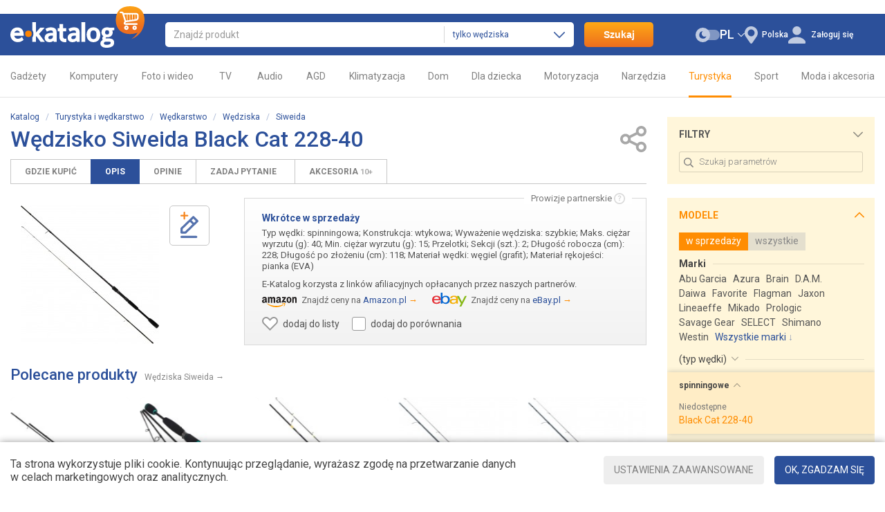

--- FILE ---
content_type: text/html; charset=utf-8
request_url: https://e-katalog.pl/SIWEIDA-BLACK-CAT-228-40.htm
body_size: 22837
content:
<!DOCTYPE html><html class="c-2021" lang="pl"><head><meta charset="UTF-8"><meta name="theme-color" content="#2c509a"><meta name="referrer" content="origin-when-cross-origin"><title>Siweida Black Cat 228-40 - kupić wędzisko: ceny, opinie, specyfikacje &gt; ceny w sklepach Polski: Warszawa, Kraków, Łódź, Wrocław, Poznań</title><meta name="description" content="Wędzisko Siweida Black Cat 228-40 w cenie od 0 do 0 zł &gt;&gt;&gt;  E-Katalog - katalog porównanie cen i specyfikacji &#10004; Opinie, recenzje, instrukcje."><meta name="keywords" content="Siweida Black Cat 228-40 wędzisko, opis, recenzje, ceny, ceny, rankingi, dane techniczne, opis, parametry, opinie, kupić, kupię, sprzedać, sprzedaje się, opinie, testy"><link rel="canonical" href="https://e-katalog.pl/SIWEIDA-BLACK-CAT-228-40.htm"><link rel="alternate" hreflang="ru-UA" href="https://ek.ua/SIWEIDA-BLACK-CAT-228-40.htm"><link rel="alternate" hreflang="uk" href="https://ek.ua/ua/SIWEIDA-BLACK-CAT-228-40.htm"><link rel="alternate" hreflang="en-UA" href="https://ek.ua/en/SIWEIDA-BLACK-CAT-228-40.htm"><link rel="alternate" hreflang="ru-KZ" href="https://e-katalog.kz/SIWEIDA-BLACK-CAT-228-40.htm"><link rel="alternate" hreflang="pl" href="https://e-katalog.pl/SIWEIDA-BLACK-CAT-228-40.htm"><link rel="alternate" hreflang="uk-PL" href="https://e-katalog.pl/ua/SIWEIDA-BLACK-CAT-228-40.htm"><link rel="alternate" hreflang="ru-PL" href="https://e-katalog.pl/ua/SIWEIDA-BLACK-CAT-228-40.htm"><link rel="alternate" hreflang="en" href="https://e-catalog.com/SIWEIDA-BLACK-CAT-228-40.htm"><link rel="alternate" hreflang="en-GB" href="https://pricehub.co.uk/SIWEIDA-BLACK-CAT-228-40.htm"><link rel="icon" type="image/svg+xml" href="/img/favicon/favicon.svg"><link rel="icon" type="image/png" sizes="192x192" href="/img/favicon/favicon-192x192.png"><link rel="icon" type="image/png" sizes="48x48" href="/img/favicon/favicon-48x48.png"><link rel="icon" type="image/png" sizes="32x32" href="/img/favicon/favicon-32x32.png"><link rel="icon" type="image/png" sizes="16x16" href="/img/favicon/favicon-16x16.png"><link rel="apple-touch-icon" sizes="180x180" href="/img/icons/ek-pwa-icon-180x180"><link rel="stylesheet" href="https://fonts.googleapis.com/css2?family=Roboto:wght@300;400;500;700&display=swap"><link rel="stylesheet" href="https://e-katalog.pl/css/ek-style.min_ver_1.39.5.css"><link rel="stylesheet" href="https://e-katalog.pl/css/ek-item.min_ver_1.39.5.css"><link rel="stylesheet" href="https://e-katalog.pl/css/ek-list.min_ver_1.39.5.css"><link rel="stylesheet" href="https://e-katalog.pl/css/ek-prettyPhoto.min_ver_1.39.5.css"><meta property="fb:admins" content="100001522800549" /><meta property="fb:app_id" content="158284787565434" /><meta property='og:title' content='Wędzisko Siweida Black Cat 228-40' /><meta property="og:type" content="product" /><meta property='og:url' content='https://e-katalog.pl/SIWEIDA-BLACK-CAT-228-40.htm' /><meta property='og:image' content='https://e-katalog.pl/jpg/2602245.jpg'><meta property='og:image:width' content='200'><meta property='og:image:height' content='200'><meta property="og:site_name" content="e-katalog.pl - porównanie, opinie, ceny w sklepach" /><meta property="og:description" content="Wędzisko Siweida Black Cat 228-40 w cenie od 0 do 0 zł &gt;&gt;&gt;  E-Katalog - katalog porównanie cen i specyfikacji &#10004; Opinie, recenzje, instrukcje." /><script>var _id_site_=1,_id_country_=2021,_id_page_=5,_domain_='e-katalog.pl',_origin_='https://e-katalog.pl',_item_scr_='ek-item.php',_list_scr_='ek-list.php',_katalog_id_='148',_katalog_name_='Wędziska',_huser_id_='38c4e2e',_idsr_=0,_lang_url_='',_locale_='pl',_localCurrencyName_="z\u0142",_localCurrencyLeading_=false,_localCurrencyRound_=false,_localCurrencyCode_='PLN',_mtools_path_='https://e-katalog.pl/mtools',_version_='1.39.5',_mui_ep_='https://nadavi.net/mtools/mui_event.php?v_=1&oid_=&iid_=2602245&idwu_=&idss_=6260d36c3980886c2e37aafbbfa9405d&ids_=1&idc_=2021&huid_=38c4e2e',_isEkMobi_=false,_translations_={"Внимание!":"Uwaga!","Данный магазин подключен к нашей системе совсем недавно и еще проходит проверку.":"Ten sklep jest podłączony do naszego systemu niedawno i obecnie jest w trakcie testowania.","Вы можете совершить покупку или вернуться на e-Katalog.":"Możesz dokonać zakupu lub wr&oacute;cić do e-Katalog.","ОТМЕНИТЬ":"ANULUJ","СОВЕРШИТЬ ПОКУПКУ":"DOKONAJ ZAKUPU","Команда Е-Каталог не рекомендует вносить предоплату за товар (лучше оплатить товар по факту доставки). Советуем все интересующие детали о товаре уточнить у менеджера магазина и внимательно проверить товар при получении.":"Zespół E-Katalog nie zaleca dokonywania przedpłaty za towar (lepiej zapłacić za towar przy odbiorze). Na temat wszystkich interesujących szczegółów dotyczących towaru radzimy skonsultować się z doradcą oraz dokładnie sprawdzić towar przy odbiorze.","Введите поисковый запрос":"Wprowadź wyszukiwane hasło","Открыть меню":"Otw&oacute;rz menu","Удалить!":"Usuń!","Выберите модель":"Wybierz model","Скрыть":"Ukryj","Показать":"Pokaż","устаревшие":"nieaktualne","Выбрано":"Wybrano","выбранные модели":"wybrane modele","модель":"model","модели":"modelu","моделей":"modeli","сравнить":"por&oacute;wnaj","удалить из сравнения":"usuń z por&oacute;wnania","добавить в сравнение":"dodaj do porównania","Сравнить":"Porównaj","товар":"towar","товара":"oferty","товаров":"ofert","от":"od","убрать из сравнения":"usuń z por&oacute;wnania","Подобрать":"Filtruj","Отзыв полезен?":"Czy ta opinia jest pomocna?","Да":"Tak","Нет":"Nie","Ссылка полезна?":"Czy link jest przydatny?","Вопрос полезен?":"Czy to pytanie jest pomocne?","Статья полезна?":"Czy ten artykuł był przydatny?","Используйте Esc для закрытия галереи":"Użyj Esc, aby zamknąć galerię","Оконный режим":"Tryb okienkowy","На весь экран":"Na cały ekran","Добавить фото\/видео":"Dodaj zdjęcie\/film","Если у вас есть интересные фотографии или видеоролики, связанные с конкретным товаром — обязательно поделитесь ими с другими пользователями сайта":"Jeśli masz ciekawe zdjęcia lub filmy związane z konkretnym towarem — koniecznie podziel się nimi z innymi użytkownikami serwisu","Фотографии":"Zdjęcia","Видеообзоры":"Wideo recenzje","3D обзор":"3D przegląd","Загрузить":"Pobierz","Серия":"Seria","Серии":"Serie","Модель":"Model","Модели":"Modele","Добавить в сравнение":"Dodaj do por&oacute;wnania","Все серии":"Wszystkie serie","Увеличить":"Powiększ","Добавить в список":"Dodaj do listy","Добавлено":"Dodano","Ссылка на товар добавлена":"Dodano link do produktu"},_st=[];var dataLayer=[];</script><script src="https://e-katalog.pl/js/ek-script.min_ver_1.39.5.js"></script><script async src="https://www.googletagmanager.com/gtag/js?id=G-TW1L91TP67&l=_dataLayer"></script><script>
            window['_dataLayer'] = window['_dataLayer'] || [];
            function gtag() {window['_dataLayer'].push(arguments);}

                                                        gtag('consent', 'default', {
                    'ad_storage': 'granted',
                    'ad_user_data': 'granted',
                    'ad_personalization': 'granted',
                    'analytics_storage': 'granted'
                });
            
            gtag('js', new Date());
            gtag('config', 'G-TW1L91TP67', (function (config) {
                                return config;
            })({"user_properties":{"lang":"pl","view_mode":"desktop","page_type":"item-description","desktop_dark_mode":"off"}}));

                                        gtag('config', 'AW-11004783706');
            
                                                            gtag('event', 'view_item', {
                    items: [{
                        item_id: "2602245",
                        item_name: "Siweida Black Cat 228-40",
                        item_category: "Wędziska",
                                                item_good_type: "Good",
                                                item_katalog_id: "148"                    }]
                });

                                                    gtag('event', 'view_item', {
                        send_to: 'AW-11004783706',
                        items: [{
                            id: "2602245",
                            google_business_vertical: 'retail'
                        }]
                    });
                            
                        $(document).on('clcp', function (e, transactionID, IDShop, ShopName, IDGood, GoodName, KatalogName, cp) {
                                                gtag('event', 'purchase', {
                    transaction_id: transactionID,
                    value: cp,
                    currency: 'USD',
                    items: [{
                        item_id: IDGood,
                        item_name: GoodName,
                        item_category: KatalogName,
                        affiliation: ShopName
                    }]
                });
            });
        </script><script>var google_tag_params = {ecomm_prodid: '2602245',ecomm_pagetype: 'product',ecomm_totalvalue: ''}</script></head><body class="nt wide-view page-item page-item--desc two-column-view"><header id="header" class="header"><div class="s-width"><div class="header_block"><div class="header_logo"><a href="https://e-katalog.pl/" title="Главная страница E-Katalog" ><img src="/img/svg/logo.svg" alt="E-Katalog - porównanie cen w sklepach" width="194" height="60.01" fetchpriority="high"></a></div><div class="header_search"><form id="ek-search-form" class="header_search_form" action="/ek-list.php"><div class="header_search_text"><div><div class="header_search_input"><input
									    id="ek-search"
                                        type="search"
                                        name="search_"
                                        value=""
                                        placeholder="Znajdź produkt"
                                        autocomplete="off"
                                        required
                                                                                jtype="change" jtarget="ek-search_div" jsource="https://e-katalog.pl/mtools/mui_qs3.php?input_dom_id_=ek-search&katalog_from_search_=148" jwait="250"><div id="ek-search__loader" class="mtools-loader" style="display: none;"></div><div id="ek-search__clear" style="display: none;"></div></div><div class="header_search_category-select"><div id="i9ezs39sb6x"><input type="hidden" name="katalog_from_search_" value="148"><input type="hidden" name="soft_s_" value="1" disabled><div class="lf-popup" id="i9ezs39sb6x_pop" data-shuffle="1" jtype="click" jclose="i9ezs39sb6x_pop"><span data-op-value="148"  class="option-active h">tylko wędziska</span><span data-op-value="1" class="option h">wszystkie kategorie</span></div><div class="lf-select no-select" jtype="click" jclose="i9ezs39sb6x_pop"><div class="lf-text"><span data-current="148">tylko wędziska</span></div><svg class="lf-caret" xmlns="http://www.w3.org/2000/svg" viewBox="0 0 16 9" width="16" height="9"><path d="M8 9c-.22 0-.44-.09-.61-.26L.25 1.5C-.08 1.16-.08.6.25.26s.89-.35 1.23 0L8 6.88 14.52.26c.34-.34.89-.34 1.23 0s.34.9 0 1.24L8.62 8.74c-.17.17-.39.26-.61.26Z"/></svg></div><script>
                                                    $('#i9ezs39sb6x').on('click', '[data-op-value]', function (e) {
                                                        var target = $(this);
                                                        var delegateTarget = $(e.delegateTarget);

                                                        tooltip.select(this, function () {
                                                            var $katalogFromSearch = delegateTarget.find('input[name="katalog_from_search_"]');
                                                            var $softS = delegateTarget.find('input[name="soft_s_"]');
                                                            var $search = $('#ek-search');
                                                            var searchJSource = $search.attr('jsource');
                                                            var searchJSourceParam = $.deparam.querystring(searchJSource);

                                                            if (target.data('op-value') == 1) {
                                                                $katalogFromSearch.prop('disabled', true);
                                                                $softS.prop('disabled', false);

                                                                delete searchJSourceParam.katalog_from_search_;
                                                            } else {
                                                                $katalogFromSearch.prop('disabled', false);
                                                                $softS.prop('disabled', true);

                                                                searchJSourceParam.katalog_from_search_ = $katalogFromSearch.val();
                                                            }

                                                            if ($.trim($search.val())) {
                                                                $search.closest('form').submit();
                                                            } else {
                                                                $search.attr('jsource', $.param.querystring(searchJSource.split('?')[0], searchJSourceParam));
                                                            }
                                                        });
                                                    });
                                                </script></div></div></div><div class="quick-search-container"><div id="ek-search_div" class="quick-search-div"></div></div></div><div class="header_search_btn-submit"><button name="search_but_">Szukaj</button></div></form><div id="ek-search-qs-backdrop" class="quick-search-backdrop"></div></div><div class="header_action"><div data-order="3"><div class="header-cr-contr"><svg xmlns="http://www.w3.org/2000/svg" viewBox="0 0 19 25" width="19" height="25">
<path d="M9.5 0a9.63 9.63 0 0 0-7.37 15.67L8 24.19a1.85 1.85 0 0 0 1.51.81 1.8 1.8 0 0 0 1.49-.82l5.89-8.58a13 13 0 0 0 .75-1.09 1 1 0 0 0 .12-.23A9.63 9.63 0 0 0 9.5 0Zm0 14.51a5 5 0 1 1 4.95-5 5 5 0 0 1-4.95 5Z"/>
</svg><div class="ib h" jsource='https://e-katalog.pl/mtools/mui_choose_region.php?target_n_=i9ezs39sh4x&refresh_=1&url_=%2FSIWEIDA-BLACK-CAT-228-40.htm' jtype='click' jid='i9ezs39sh4x' jsub='Y'  jwidth='350px' jstyle='white' jcontainer='body' jjs="$('#msg_reg_confirm').hide()"><em id='i9ezs39sh4x'>Polska</em></div></div></div><div data-order="2"><span id="i9ezs39sj9x"></span><div class="user-lang-select"><div id="i9ezs39sjgx" class="lf-popup" style="display: none;"><a class="option-active">PL</a><a class="option" href="/ua/SIWEIDA-BLACK-CAT-228-40.htm" jtype="click" jsource="/ua/mtools/mui_change_lang.php" jtarget="i9ezs39sj9x">UA</a></div><div class="lf-select" jtype="click" jclose="i9ezs39sjgx"><div class="lf-text" data-lang="pl"><a>PL</a></div><div class="lf-icon-up"></div></div></div></div><div data-order="1"><div class="dark-mode-switch" jtype="click" jsource="https://e-katalog.pl/mtools/mui_save_s_params.php?key_=DARK_MODE_DESKTOP&value_=Y&refresh_=1" jtarget="i9ezs39skox"><div id="i9ezs39skox"></div><svg class="dark-mode-switch-icon dark" xmlns="http://www.w3.org/2000/svg" viewBox="0 0 30 18" width="30" height="18"><rect width="24.27" height="13" x="5.73" y="2.5" fill="#d6d6d9" rx="6.5" transform="rotate(180 17.865 9)"/><circle cx="9" cy="9" r="9" fill="#b9b9b9"/><path fill="#777779" fill-rule="evenodd" d="M11.24 11.11a3.66 3.66 0 0 1-2.09-6.64 4.53 4.53 0 1 0 4.27 5.94 3.61 3.61 0 0 1-2.18.7Z"/></svg></div></div><div id="mui_user_login_row" data-order="4"><div class="user-login-row"><svg xmlns="http://www.w3.org/2000/svg" viewBox="0 0 25 25" class="user-login-row-avatar-placeholder" width="25" height="25"><ellipse cx="12.5" cy="6.31" rx="6.28" ry="6.31"/><path d="M25 22.78a3.23 3.23 0 0 0-.6-1.9c-1.26-1.75-4.71-5.3-11.84-5.35h-.12c-7.13.05-10.58 3.6-11.84 5.35a3.23 3.23 0 0 0-.6 1.9V24a1 1 0 0 0 1 1h23a1 1 0 0 0 1-1Z"/></svg><span class='wu_entr h'  jtype='click' jsource='https://e-katalog.pl/mtools/ek_mui_login.php?uri_=self&soc_resopnce_=mui_user_login_window' jtarget='@modal' jid='mui_user_login_window' jwidth='550px'>Załoguj się</span></div></div></div></div></div></header><div class="mainmenu"><div class="s-width"><nav><ul class="mainmenu-list"><li class="mainmenu-item"><a class='mainmenu-link cancel-click mainmenu-link-first ' href="#" link='/k119.htm'>Gadżety<span class="mainmenu-link-helper"></span></a><div class="mainmenu-subwrap"><div class="mainmenu-sublist"><a class='mainmenu-subitem' href="#" link='/list/122/'><span class='image'><svg class='mainmenu-icon mainmenu-icon-k122'><use xlink:href='/img/svg/katalog-icons-sprite.svg?v=1.39.5#k122'></use></svg></span><span class='text'>Smartfony</span></a><a class='mainmenu-subitem' href="#" link='/list/447/'><span class='image'><svg class='mainmenu-icon mainmenu-icon-k447'><use xlink:href='/img/svg/katalog-icons-sprite.svg?v=1.39.5#k447'></use></svg></span><span class='text'>Etui</span></a><a class='mainmenu-subitem' href="#" link='/list/239/'><span class='image'><svg class='mainmenu-icon mainmenu-icon-k239'><use xlink:href='/img/svg/katalog-icons-sprite.svg?v=1.39.5#k239'></use></svg></span><span class='text'>Słuchawki</span></a><a class='mainmenu-subitem' href="#" link='/list/745/'><span class='image'><svg class='mainmenu-icon mainmenu-icon-k745'><use xlink:href='/img/svg/katalog-icons-sprite.svg?v=1.39.5#k745'></use></svg></span><span class='text'>Smartwatche i smartbandy</span></a><a class='mainmenu-subitem' href="#" link='/list/699/'><span class='image'><svg class='mainmenu-icon mainmenu-icon-k699'><use xlink:href='/img/svg/katalog-icons-sprite.svg?v=1.39.5#k699'></use></svg></span><span class='text'>Powerbanki</span></a><a class='mainmenu-subitem' href="#" link='/list/6/'><span class='image'><svg class='mainmenu-icon mainmenu-icon-k6'><use xlink:href='/img/svg/katalog-icons-sprite.svg?v=1.39.5#k6'></use></svg></span><span class='text'>Ładowarki do gadżetów</span></a><a class='mainmenu-subitem' href="#" link='/list/41/'><span class='image'><svg class='mainmenu-icon mainmenu-icon-k41'><use xlink:href='/img/svg/katalog-icons-sprite.svg?v=1.39.5#k41'></use></svg></span><span class='text'>Głośniki przenośne</span></a><a class='mainmenu-subitem' href="#" link='/list/695/'><span class='image'><svg class='mainmenu-icon mainmenu-icon-k695'><use xlink:href='/img/svg/katalog-icons-sprite.svg?v=1.39.5#k695'></use></svg></span><span class='text'>Kamery sportowe</span></a><a class='mainmenu-subitem' href="#" link='/list/943/'><span class='image'><svg class='mainmenu-icon mainmenu-icon-k943'><use xlink:href='/img/svg/katalog-icons-sprite.svg?v=1.39.5#k943'></use></svg></span><span class='text'>Drony</span></a><a class='mainmenu-subitem' href="#" link='/k119.htm'><span class='image'><svg class='mainmenu-icon mainmenu-icon-more'><use xlink:href='/img/svg/common-sprite.svg?v=1.39.5#mainmenu_icon_more'></use></svg></span><span class="text">Wszystkie kategorie</span></a></div><span class="mainmenu-arrow"><svg class="mainmenu-icon mainmenu-icon-right"><use xlink:href="/img/svg/common-sprite.svg?v=1.39.5#mainmenu_icon_right"></use></svg><svg class="mainmenu-icon mainmenu-icon-left"><use xlink:href="/img/svg/common-sprite.svg?v=1.39.5#mainmenu_icon_left"></use></svg></span></div></li><li class="mainmenu-item"><a class='mainmenu-link cancel-click  ' href="#" link='/k169.htm'>Komputery<span class="mainmenu-link-helper"></span></a><div class="mainmenu-subwrap"><div class="mainmenu-sublist"><a class='mainmenu-subitem' href="#" link='/list/298/'><span class='image'><svg class='mainmenu-icon mainmenu-icon-k298'><use xlink:href='/img/svg/katalog-icons-sprite.svg?v=1.39.5#k298'></use></svg></span><span class='text'>Laptopy</span></a><a class='mainmenu-subitem' href="#" link='/list/30/'><span class='image'><svg class='mainmenu-icon mainmenu-icon-k30'><use xlink:href='/img/svg/katalog-icons-sprite.svg?v=1.39.5#k30'></use></svg></span><span class='text'>Tablety</span></a><a class='mainmenu-subitem' href="#" link='/k300.htm'><span class='image'><svg class='mainmenu-icon mainmenu-icon-k300'><use xlink:href='/img/svg/katalog-icons-sprite.svg?v=1.39.5#k300'></use></svg></span><span class='text'>Konsole</span></a><a class='mainmenu-subitem' href="#" link='/list/157/'><span class='image'><svg class='mainmenu-icon mainmenu-icon-k157'><use xlink:href='/img/svg/katalog-icons-sprite.svg?v=1.39.5#k157'></use></svg></span><span class='text'>Monitory</span></a><a class='mainmenu-subitem' href="#" link='/list/170/'><span class='image'><svg class='mainmenu-icon mainmenu-icon-k170'><use xlink:href='/img/svg/katalog-icons-sprite.svg?v=1.39.5#k170'></use></svg></span><span class='text'>PC</span></a><a class='mainmenu-subitem' href="#" link='/k173.htm'><span class='image'><svg class='mainmenu-icon mainmenu-icon-k173'><use xlink:href='/img/svg/katalog-icons-sprite.svg?v=1.39.5#k173'></use></svg></span><span class='text'>Podzespoły</span></a><a class='mainmenu-subitem' href="#" link='/k527.htm'><span class='image'><svg class='mainmenu-icon mainmenu-icon-k527'><use xlink:href='/img/svg/katalog-icons-sprite.svg?v=1.39.5#k527'></use></svg></span><span class='text'>Druk</span></a><a class='mainmenu-subitem' href="#" link='/list/248/'><span class='image'><svg class='mainmenu-icon mainmenu-icon-k248'><use xlink:href='/img/svg/katalog-icons-sprite.svg?v=1.39.5#k248'></use></svg></span><span class='text'>Wi-Fi</span></a><a class='mainmenu-subitem' href="#" link='/k304.htm'><span class='image'><svg class='mainmenu-icon mainmenu-icon-k304'><use xlink:href='/img/svg/katalog-icons-sprite.svg?v=1.39.5#k304'></use></svg></span><span class='text'>Klawiatury i myszy</span></a><a class='mainmenu-subitem' href="#" link='/k169.htm'><span class='image'><svg class='mainmenu-icon mainmenu-icon-more'><use xlink:href='/img/svg/common-sprite.svg?v=1.39.5#mainmenu_icon_more'></use></svg></span><span class="text">Wszystkie kategorie</span></a></div><span class="mainmenu-arrow"><svg class="mainmenu-icon mainmenu-icon-right"><use xlink:href="/img/svg/common-sprite.svg?v=1.39.5#mainmenu_icon_right"></use></svg><svg class="mainmenu-icon mainmenu-icon-left"><use xlink:href="/img/svg/common-sprite.svg?v=1.39.5#mainmenu_icon_left"></use></svg></span></div></li><li class="mainmenu-item"><a class='mainmenu-link cancel-click  ' href="#" link='/k204.htm'>Foto i wideo<span class="mainmenu-link-helper"></span></a><div class="mainmenu-subwrap"><div class="mainmenu-sublist"><a class='mainmenu-subitem' href="#" link='/list/206/'><span class='image'><svg class='mainmenu-icon mainmenu-icon-k206'><use xlink:href='/img/svg/katalog-icons-sprite.svg?v=1.39.5#k206'></use></svg></span><span class='text'>Aparaty</span></a><a class='mainmenu-subitem' href="#" link='/list/265/'><span class='image'><svg class='mainmenu-icon mainmenu-icon-k265'><use xlink:href='/img/svg/katalog-icons-sprite.svg?v=1.39.5#k265'></use></svg></span><span class='text'>Obiektywy</span></a><a class='mainmenu-subitem' href="#" link='/list/266/'><span class='image'><svg class='mainmenu-icon mainmenu-icon-k266'><use xlink:href='/img/svg/katalog-icons-sprite.svg?v=1.39.5#k266'></use></svg></span><span class='text'>Lampy błyskowe</span></a><a class='mainmenu-subitem' href="#" link='/list/695/'><span class='image'><svg class='mainmenu-icon mainmenu-icon-k695'><use xlink:href='/img/svg/katalog-icons-sprite.svg?v=1.39.5#k695'></use></svg></span><span class='text'>Kamery sportowe</span></a><a class='mainmenu-subitem' href="#" link='/list/32/'><span class='image'><svg class='mainmenu-icon mainmenu-icon-k32'><use xlink:href='/img/svg/katalog-icons-sprite.svg?v=1.39.5#k32'></use></svg></span><span class='text'>Karty pamięci</span></a><a class='mainmenu-subitem' href="#" link='/list/236/'><span class='image'><svg class='mainmenu-icon mainmenu-icon-k236'><use xlink:href='/img/svg/katalog-icons-sprite.svg?v=1.39.5#k236'></use></svg></span><span class='text'>Statywy</span></a><a class='mainmenu-subitem' href="#" link='/list/1299/'><span class='image'><svg class='mainmenu-icon mainmenu-icon-k1299'><use xlink:href='/img/svg/katalog-icons-sprite.svg?v=1.39.5#k1299'></use></svg></span><span class='text'>Stabilizatory obrazu</span></a><a class='mainmenu-subitem' href="#" link='/list/325/'><span class='image'><svg class='mainmenu-icon mainmenu-icon-k325'><use xlink:href='/img/svg/katalog-icons-sprite.svg?v=1.39.5#k325'></use></svg></span><span class='text'>Akumulatory</span></a><a class='mainmenu-subitem' href="#" link='/k316.htm'><span class='image'><svg class='mainmenu-icon mainmenu-icon-k316'><use xlink:href='/img/svg/katalog-icons-sprite.svg?v=1.39.5#k316'></use></svg></span><span class='text'>Oświetlenie studyjne</span></a><a class='mainmenu-subitem' href="#" link='/k204.htm'><span class='image'><svg class='mainmenu-icon mainmenu-icon-more'><use xlink:href='/img/svg/common-sprite.svg?v=1.39.5#mainmenu_icon_more'></use></svg></span><span class="text">Wszystkie kategorie</span></a></div><span class="mainmenu-arrow"><svg class="mainmenu-icon mainmenu-icon-right"><use xlink:href="/img/svg/common-sprite.svg?v=1.39.5#mainmenu_icon_right"></use></svg><svg class="mainmenu-icon mainmenu-icon-left"><use xlink:href="/img/svg/common-sprite.svg?v=1.39.5#mainmenu_icon_left"></use></svg></span></div></li><li class="mainmenu-item"><a class='mainmenu-link cancel-click  ' href="#" link='/k123.htm'>&nbsp;TV&nbsp;<span class="mainmenu-link-helper"></span></a><div class="mainmenu-subwrap"><div class="mainmenu-sublist"><a class='mainmenu-subitem' href="#" link='/list/160/'><span class='image'><svg class='mainmenu-icon mainmenu-icon-k160'><use xlink:href='/img/svg/katalog-icons-sprite.svg?v=1.39.5#k160'></use></svg></span><span class='text'>Telewizory</span></a><a class='mainmenu-subitem' href="#" link='/list/157/'><span class='image'><svg class='mainmenu-icon mainmenu-icon-k157'><use xlink:href='/img/svg/katalog-icons-sprite.svg?v=1.39.5#k157'></use></svg></span><span class='text'>Monitory</span></a><a class='mainmenu-subitem' href="#" link='/list/264/'><span class='image'><svg class='mainmenu-icon mainmenu-icon-k264'><use xlink:href='/img/svg/katalog-icons-sprite.svg?v=1.39.5#k264'></use></svg></span><span class='text'>Szafki i uchwyty</span></a><a class='mainmenu-subitem' href="#" link='/list/315/'><span class='image'><svg class='mainmenu-icon mainmenu-icon-k315'><use xlink:href='/img/svg/katalog-icons-sprite.svg?v=1.39.5#k315'></use></svg></span><span class='text'>Odtwarzacze multimedialne</span></a><a class='mainmenu-subitem' href="#" link='/list/214/'><span class='image'><svg class='mainmenu-icon mainmenu-icon-k214'><use xlink:href='/img/svg/katalog-icons-sprite.svg?v=1.39.5#k214'></use></svg></span><span class='text'>Projektory</span></a><a class='mainmenu-subitem' href="#" link='/list/331/'><span class='image'><svg class='mainmenu-icon mainmenu-icon-k331'><use xlink:href='/img/svg/katalog-icons-sprite.svg?v=1.39.5#k331'></use></svg></span><span class='text'>Soundbary</span></a><a class='mainmenu-subitem' href="#" link='/list/33/'><span class='image'><svg class='mainmenu-icon mainmenu-icon-k33'><use xlink:href='/img/svg/katalog-icons-sprite.svg?v=1.39.5#k33'></use></svg></span><span class='text'>Konsole</span></a><a class='mainmenu-subitem' href="#" link='/list/1226/'><span class='image'><svg class='mainmenu-icon mainmenu-icon-k1226'><use xlink:href='/img/svg/katalog-icons-sprite.svg?v=1.39.5#k1226'></use></svg></span><span class='text'>Okulary VR</span></a><a class='mainmenu-subitem' href="#" link='/list/85/'><span class='image'><svg class='mainmenu-icon mainmenu-icon-k85'><use xlink:href='/img/svg/katalog-icons-sprite.svg?v=1.39.5#k85'></use></svg></span><span class='text'>Kable</span></a><a class='mainmenu-subitem' href="#" link='/k123.htm'><span class='image'><svg class='mainmenu-icon mainmenu-icon-more'><use xlink:href='/img/svg/common-sprite.svg?v=1.39.5#mainmenu_icon_more'></use></svg></span><span class="text">Wszystkie kategorie</span></a></div><span class="mainmenu-arrow"><svg class="mainmenu-icon mainmenu-icon-right"><use xlink:href="/img/svg/common-sprite.svg?v=1.39.5#mainmenu_icon_right"></use></svg><svg class="mainmenu-icon mainmenu-icon-left"><use xlink:href="/img/svg/common-sprite.svg?v=1.39.5#mainmenu_icon_left"></use></svg></span></div></li><li class="mainmenu-item"><a class='mainmenu-link cancel-click  ' href="#" link='/k10.htm'>Audio<span class="mainmenu-link-helper"></span></a><div class="mainmenu-subwrap"><div class="mainmenu-sublist"><a class='mainmenu-subitem' href="#" link='/list/239/'><span class='image'><svg class='mainmenu-icon mainmenu-icon-k239'><use xlink:href='/img/svg/katalog-icons-sprite.svg?v=1.39.5#k239'></use></svg></span><span class='text'>Słuchawki</span></a><a class='mainmenu-subitem' href="#" link='/list/253/'><span class='image'><svg class='mainmenu-icon mainmenu-icon-k253'><use xlink:href='/img/svg/katalog-icons-sprite.svg?v=1.39.5#k253'></use></svg></span><span class='text'>Zestawy słuchawkowe</span></a><a class='mainmenu-subitem' href="#" link='/list/41/'><span class='image'><svg class='mainmenu-icon mainmenu-icon-k41'><use xlink:href='/img/svg/katalog-icons-sprite.svg?v=1.39.5#k41'></use></svg></span><span class='text'>Głośniki przenośne</span></a><a class='mainmenu-subitem' href="#" link='/list/18/'><span class='image'><svg class='mainmenu-icon mainmenu-icon-k18'><use xlink:href='/img/svg/katalog-icons-sprite.svg?v=1.39.5#k18'></use></svg></span><span class='text'>Systemy audio</span></a><a class='mainmenu-subitem' href="#" link='/list/166/'><span class='image'><svg class='mainmenu-icon mainmenu-icon-k166'><use xlink:href='/img/svg/katalog-icons-sprite.svg?v=1.39.5#k166'></use></svg></span><span class='text'>Głośniki komputerowe</span></a><a class='mainmenu-subitem' href="#" link='/list/12/'><span class='image'><svg class='mainmenu-icon mainmenu-icon-k12'><use xlink:href='/img/svg/katalog-icons-sprite.svg?v=1.39.5#k12'></use></svg></span><span class='text'>Kolumny głośnikowe</span></a><a class='mainmenu-subitem' href="#" link='/k223.htm'><span class='image'><svg class='mainmenu-icon mainmenu-icon-k223'><use xlink:href='/img/svg/katalog-icons-sprite.svg?v=1.39.5#k223'></use></svg></span><span class='text'>Hi-Fi / Hi-End</span></a><a class='mainmenu-subitem' href="#" link='/list/85/'><span class='image'><svg class='mainmenu-icon mainmenu-icon-k85'><use xlink:href='/img/svg/katalog-icons-sprite.svg?v=1.39.5#k85'></use></svg></span><span class='text'>Kable</span></a><a class='mainmenu-subitem' href="#" link='/k809.htm'><span class='image'><svg class='mainmenu-icon mainmenu-icon-k809'><use xlink:href='/img/svg/katalog-icons-sprite.svg?v=1.39.5#k809'></use></svg></span><span class='text'>Instrumenty muzyczne</span></a><a class='mainmenu-subitem' href="#" link='/k10.htm'><span class='image'><svg class='mainmenu-icon mainmenu-icon-more'><use xlink:href='/img/svg/common-sprite.svg?v=1.39.5#mainmenu_icon_more'></use></svg></span><span class="text">Wszystkie kategorie</span></a></div><span class="mainmenu-arrow"><svg class="mainmenu-icon mainmenu-icon-right"><use xlink:href="/img/svg/common-sprite.svg?v=1.39.5#mainmenu_icon_right"></use></svg><svg class="mainmenu-icon mainmenu-icon-left"><use xlink:href="/img/svg/common-sprite.svg?v=1.39.5#mainmenu_icon_left"></use></svg></span></div></li><li class="mainmenu-item"><a class='mainmenu-link cancel-click  ' href="#" link='/k83.htm'>AGD<span class="mainmenu-link-helper"></span></a><div class="mainmenu-subwrap"><div class="mainmenu-sublist"><a class='mainmenu-subitem' href="#" link='/k50.htm'><span class='image'><svg class='mainmenu-icon mainmenu-icon-k50'><use xlink:href='/img/svg/katalog-icons-sprite.svg?v=1.39.5#k50'></use></svg></span><span class='text'>AGD do zabudowy</span></a><a class='mainmenu-subitem' href="#" link='/k94.htm'><span class='image'><svg class='mainmenu-icon mainmenu-icon-k94'><use xlink:href='/img/svg/katalog-icons-sprite.svg?v=1.39.5#k94'></use></svg></span><span class='text'>Małe AGD</span></a><a class='mainmenu-subitem' href="#" link='/list/91/'><span class='image'><svg class='mainmenu-icon mainmenu-icon-k91'><use xlink:href='/img/svg/katalog-icons-sprite.svg?v=1.39.5#k91'></use></svg></span><span class='text'>Pralki</span></a><a class='mainmenu-subitem' href="#" link='/list/149/'><span class='image'><svg class='mainmenu-icon mainmenu-icon-k149'><use xlink:href='/img/svg/katalog-icons-sprite.svg?v=1.39.5#k149'></use></svg></span><span class='text'>Lodówki</span></a><a class='mainmenu-subitem' href="#" link='/list/84/'><span class='image'><svg class='mainmenu-icon mainmenu-icon-k84'><use xlink:href='/img/svg/katalog-icons-sprite.svg?v=1.39.5#k84'></use></svg></span><span class='text'>Kuchenki</span></a><a class='mainmenu-subitem' href="#" link='/list/63/'><span class='image'><svg class='mainmenu-icon mainmenu-icon-k63'><use xlink:href='/img/svg/katalog-icons-sprite.svg?v=1.39.5#k63'></use></svg></span><span class='text'>Piekarniki</span></a><a class='mainmenu-subitem' href="#" link='/list/90/'><span class='image'><svg class='mainmenu-icon mainmenu-icon-k90'><use xlink:href='/img/svg/katalog-icons-sprite.svg?v=1.39.5#k90'></use></svg></span><span class='text'>Odkurzacze</span></a><a class='mainmenu-subitem' href="#" link='/k414.htm'><span class='image'><svg class='mainmenu-icon mainmenu-icon-k414'><use xlink:href='/img/svg/katalog-icons-sprite.svg?v=1.39.5#k414'></use></svg></span><span class='text'>Higiena</span></a><a class='mainmenu-subitem' href="#" link='/k1591.htm'><span class='image'><svg class='mainmenu-icon mainmenu-icon-k1591'><use xlink:href='/img/svg/katalog-icons-sprite.svg?v=1.39.5#k1591'></use></svg></span><span class='text'>Zasilanie</span></a><a class='mainmenu-subitem' href="#" link='/k83.htm'><span class='image'><svg class='mainmenu-icon mainmenu-icon-more'><use xlink:href='/img/svg/common-sprite.svg?v=1.39.5#mainmenu_icon_more'></use></svg></span><span class="text">Wszystkie kategorie</span></a></div><span class="mainmenu-arrow"><svg class="mainmenu-icon mainmenu-icon-right"><use xlink:href="/img/svg/common-sprite.svg?v=1.39.5#mainmenu_icon_right"></use></svg><svg class="mainmenu-icon mainmenu-icon-left"><use xlink:href="/img/svg/common-sprite.svg?v=1.39.5#mainmenu_icon_left"></use></svg></span></div></li><li class="mainmenu-item"><a class='mainmenu-link cancel-click  ' href="#" link='/k70.htm'>Klimatyzacja<span class="mainmenu-link-helper"></span></a><div class="mainmenu-subwrap"><div class="mainmenu-sublist"><a class='mainmenu-subitem' href="#" link='/list/77/'><span class='image'><svg class='mainmenu-icon mainmenu-icon-k77'><use xlink:href='/img/svg/katalog-icons-sprite.svg?v=1.39.5#k77'></use></svg></span><span class='text'>Klimatyzatory</span></a><a class='mainmenu-subitem' href="#" link='/list/218/'><span class='image'><svg class='mainmenu-icon mainmenu-icon-k218'><use xlink:href='/img/svg/katalog-icons-sprite.svg?v=1.39.5#k218'></use></svg></span><span class='text'>Podgrzewacze wody</span></a><a class='mainmenu-subitem' href="#" link='/k78.htm'><span class='image'><svg class='mainmenu-icon mainmenu-icon-k78'><use xlink:href='/img/svg/katalog-icons-sprite.svg?v=1.39.5#k78'></use></svg></span><span class='text'>Grzejniki</span></a><a class='mainmenu-subitem' href="#" link='/list/287/'><span class='image'><svg class='mainmenu-icon mainmenu-icon-k287'><use xlink:href='/img/svg/katalog-icons-sprite.svg?v=1.39.5#k287'></use></svg></span><span class='text'>Kotły</span></a><a class='mainmenu-subitem' href="#" link='/list/935/'><span class='image'><svg class='mainmenu-icon mainmenu-icon-k935'><use xlink:href='/img/svg/katalog-icons-sprite.svg?v=1.39.5#k935'></use></svg></span><span class='text'>Pompy ciepła</span></a><a class='mainmenu-subitem' href="#" link='/list/385/'><span class='image'><svg class='mainmenu-icon mainmenu-icon-k385'><use xlink:href='/img/svg/katalog-icons-sprite.svg?v=1.39.5#k385'></use></svg></span><span class='text'>Grzejniki pokojowe</span></a><a class='mainmenu-subitem' href="#" link='/list/229/'><span class='image'><svg class='mainmenu-icon mainmenu-icon-k229'><use xlink:href='/img/svg/katalog-icons-sprite.svg?v=1.39.5#k229'></use></svg></span><span class='text'>Nawilżacze</span></a><a class='mainmenu-subitem' href="#" link='/k519.htm'><span class='image'><svg class='mainmenu-icon mainmenu-icon-k519'><use xlink:href='/img/svg/katalog-icons-sprite.svg?v=1.39.5#k519'></use></svg></span><span class='text'>Pompy i zaopatrzenie w wodę</span></a><a class='mainmenu-subitem' href="#" link='/list/314/'><span class='image'><svg class='mainmenu-icon mainmenu-icon-k314'><use xlink:href='/img/svg/katalog-icons-sprite.svg?v=1.39.5#k314'></use></svg></span><span class='text'>Kominki</span></a><a class='mainmenu-subitem' href="#" link='/k70.htm'><span class='image'><svg class='mainmenu-icon mainmenu-icon-more'><use xlink:href='/img/svg/common-sprite.svg?v=1.39.5#mainmenu_icon_more'></use></svg></span><span class="text">Wszystkie kategorie</span></a></div><span class="mainmenu-arrow"><svg class="mainmenu-icon mainmenu-icon-right"><use xlink:href="/img/svg/common-sprite.svg?v=1.39.5#mainmenu_icon_right"></use></svg><svg class="mainmenu-icon mainmenu-icon-left"><use xlink:href="/img/svg/common-sprite.svg?v=1.39.5#mainmenu_icon_left"></use></svg></span></div></li><li class="mainmenu-item"><a class='mainmenu-link cancel-click  ' href="#" link='/k747.htm'>Dom<span class="mainmenu-link-helper"></span></a><div class="mainmenu-subwrap"><div class="mainmenu-sublist"><a class='mainmenu-subitem' href="#" link='/k57.htm'><span class='image'><svg class='mainmenu-icon mainmenu-icon-k57'><use xlink:href='/img/svg/katalog-icons-sprite.svg?v=1.39.5#k57'></use></svg></span><span class='text'>Armatura i hydraulika</span></a><a class='mainmenu-subitem' href="#" link='/k1208.htm'><span class='image'><svg class='mainmenu-icon mainmenu-icon-k1208'><use xlink:href='/img/svg/katalog-icons-sprite.svg?v=1.39.5#k1208'></use></svg></span><span class='text'>Remont</span></a><a class='mainmenu-subitem' href="#" link='/k469.htm'><span class='image'><svg class='mainmenu-icon mainmenu-icon-k469'><use xlink:href='/img/svg/katalog-icons-sprite.svg?v=1.39.5#k469'></use></svg></span><span class='text'>Naczynia</span></a><a class='mainmenu-subitem' href="#" link='/k887.htm'><span class='image'><svg class='mainmenu-icon mainmenu-icon-k887'><use xlink:href='/img/svg/katalog-icons-sprite.svg?v=1.39.5#k887'></use></svg></span><span class='text'>Meble</span></a><a class='mainmenu-subitem' href="#" link='/k1591.htm'><span class='image'><svg class='mainmenu-icon mainmenu-icon-k1591'><use xlink:href='/img/svg/katalog-icons-sprite.svg?v=1.39.5#k1591'></use></svg></span><span class='text'>Zasilanie</span></a><a class='mainmenu-subitem' href="#" link='/k543.htm'><span class='image'><svg class='mainmenu-icon mainmenu-icon-k543'><use xlink:href='/img/svg/katalog-icons-sprite.svg?v=1.39.5#k543'></use></svg></span><span class='text'>Alarmy i kamery</span></a><a class='mainmenu-subitem' href="#" link='/k1238.htm'><span class='image'><svg class='mainmenu-icon mainmenu-icon-k1238'><use xlink:href='/img/svg/katalog-icons-sprite.svg?v=1.39.5#k1238'></use></svg></span><span class='text'>Medycyna</span></a><a class='mainmenu-subitem' href="#" link='/k888.htm'><span class='image'><svg class='mainmenu-icon mainmenu-icon-k888'><use xlink:href='/img/svg/katalog-icons-sprite.svg?v=1.39.5#k888'></use></svg></span><span class='text'>Kosmetyki i akcesoria</span></a><a class='mainmenu-subitem' href="#" link='/k1014.htm'><span class='image'><svg class='mainmenu-icon mainmenu-icon-k1014'><use xlink:href='/img/svg/katalog-icons-sprite.svg?v=1.39.5#k1014'></use></svg></span><span class='text'>Artykuły dla zwierząt</span></a><a class='mainmenu-subitem' href="#" link='/k747.htm'><span class='image'><svg class='mainmenu-icon mainmenu-icon-more'><use xlink:href='/img/svg/common-sprite.svg?v=1.39.5#mainmenu_icon_more'></use></svg></span><span class="text">Wszystkie kategorie</span></a></div><span class="mainmenu-arrow"><svg class="mainmenu-icon mainmenu-icon-right"><use xlink:href="/img/svg/common-sprite.svg?v=1.39.5#mainmenu_icon_right"></use></svg><svg class="mainmenu-icon mainmenu-icon-left"><use xlink:href="/img/svg/common-sprite.svg?v=1.39.5#mainmenu_icon_left"></use></svg></span></div></li><li class="mainmenu-item"><a class='mainmenu-link cancel-click  ' href="#" link='/k126.htm'>Dla dziecka<span class="mainmenu-link-helper"></span></a><div class="mainmenu-subwrap"><div class="mainmenu-sublist"><a class='mainmenu-subitem' href="#" link='/list/129/'><span class='image'><svg class='mainmenu-icon mainmenu-icon-k129'><use xlink:href='/img/svg/katalog-icons-sprite.svg?v=1.39.5#k129'></use></svg></span><span class='text'>Wózki</span></a><a class='mainmenu-subitem' href="#" link='/list/127/'><span class='image'><svg class='mainmenu-icon mainmenu-icon-k127'><use xlink:href='/img/svg/katalog-icons-sprite.svg?v=1.39.5#k127'></use></svg></span><span class='text'>Łóżeczka</span></a><a class='mainmenu-subitem' href="#" link='/list/135/'><span class='image'><svg class='mainmenu-icon mainmenu-icon-k135'><use xlink:href='/img/svg/katalog-icons-sprite.svg?v=1.39.5#k135'></use></svg></span><span class='text'>Krzesła do karmienia</span></a><a class='mainmenu-subitem' href="#" link='/list/659/'><span class='image'><svg class='mainmenu-icon mainmenu-icon-k659'><use xlink:href='/img/svg/katalog-icons-sprite.svg?v=1.39.5#k659'></use></svg></span><span class='text'>Pieluchy</span></a><a class='mainmenu-subitem' href="#" link='/list/339/'><span class='image'><svg class='mainmenu-icon mainmenu-icon-k339'><use xlink:href='/img/svg/katalog-icons-sprite.svg?v=1.39.5#k339'></use></svg></span><span class='text'>Foteliki samochodowe</span></a><a class='mainmenu-subitem' href="#" link='/k886.htm'><span class='image'><svg class='mainmenu-icon mainmenu-icon-k886'><use xlink:href='/img/svg/katalog-icons-sprite.svg?v=1.39.5#k886'></use></svg></span><span class='text'>Artykuły szkolne</span></a><a class='mainmenu-subitem' href="#" link='/list/604/'><span class='image'><svg class='mainmenu-icon mainmenu-icon-k604'><use xlink:href='/img/svg/katalog-icons-sprite.svg?v=1.39.5#k604'></use></svg></span><span class='text'>Rowery</span></a><a class='mainmenu-subitem' href="#" link='/k411.htm'><span class='image'><svg class='mainmenu-icon mainmenu-icon-k411'><use xlink:href='/img/svg/katalog-icons-sprite.svg?v=1.39.5#k411'></use></svg></span><span class='text'>Zabawki i rozrywka</span></a><a class='mainmenu-subitem' href="#" link='/k704.htm'><span class='image'><svg class='mainmenu-icon mainmenu-icon-k704'><use xlink:href='/img/svg/katalog-icons-sprite.svg?v=1.39.5#k704'></use></svg></span><span class='text'>Modele zdalnie sterowane</span></a><a class='mainmenu-subitem' href="#" link='/k126.htm'><span class='image'><svg class='mainmenu-icon mainmenu-icon-more'><use xlink:href='/img/svg/common-sprite.svg?v=1.39.5#mainmenu_icon_more'></use></svg></span><span class="text">Wszystkie kategorie</span></a></div><span class="mainmenu-arrow"><svg class="mainmenu-icon mainmenu-icon-right"><use xlink:href="/img/svg/common-sprite.svg?v=1.39.5#mainmenu_icon_right"></use></svg><svg class="mainmenu-icon mainmenu-icon-left"><use xlink:href="/img/svg/common-sprite.svg?v=1.39.5#mainmenu_icon_left"></use></svg></span></div></li><li class="mainmenu-item"><a class='mainmenu-link cancel-click  ' href="#" link='/k2.htm'>Motoryzacja<span class="mainmenu-link-helper"></span></a><div class="mainmenu-subwrap"><div class="mainmenu-sublist"><a class='mainmenu-subitem' href="#" link='/list/337/'><span class='image'><svg class='mainmenu-icon mainmenu-icon-k337'><use xlink:href='/img/svg/katalog-icons-sprite.svg?v=1.39.5#k337'></use></svg></span><span class='text'>Opony</span></a><a class='mainmenu-subitem' href="#" link='/list/338/'><span class='image'><svg class='mainmenu-icon mainmenu-icon-k338'><use xlink:href='/img/svg/katalog-icons-sprite.svg?v=1.39.5#k338'></use></svg></span><span class='text'>Felgi</span></a><a class='mainmenu-subitem' href="#" link='/list/339/'><span class='image'><svg class='mainmenu-icon mainmenu-icon-k339'><use xlink:href='/img/svg/katalog-icons-sprite.svg?v=1.39.5#k339'></use></svg></span><span class='text'>Foteliki samochodowe</span></a><a class='mainmenu-subitem' href="#" link='/list/355/'><span class='image'><svg class='mainmenu-icon mainmenu-icon-k355'><use xlink:href='/img/svg/katalog-icons-sprite.svg?v=1.39.5#k355'></use></svg></span><span class='text'>Wideorejestratory</span></a><a class='mainmenu-subitem' href="#" link='/k395.htm'><span class='image'><svg class='mainmenu-icon mainmenu-icon-k395'><use xlink:href='/img/svg/katalog-icons-sprite.svg?v=1.39.5#k395'></use></svg></span><span class='text'>Dźwięk i elektronika</span></a><a class='mainmenu-subitem' href="#" link='/list/342/'><span class='image'><svg class='mainmenu-icon mainmenu-icon-k342'><use xlink:href='/img/svg/katalog-icons-sprite.svg?v=1.39.5#k342'></use></svg></span><span class='text'>Akumulatory</span></a><a class='mainmenu-subitem' href="#" link='/list/723/'><span class='image'><svg class='mainmenu-icon mainmenu-icon-k723'><use xlink:href='/img/svg/katalog-icons-sprite.svg?v=1.39.5#k723'></use></svg></span><span class='text'>Oleje silnikowe</span></a><a class='mainmenu-subitem' href="#" link='/list/299/'><span class='image'><svg class='mainmenu-icon mainmenu-icon-k299'><use xlink:href='/img/svg/katalog-icons-sprite.svg?v=1.39.5#k299'></use></svg></span><span class='text'>Myjki ciśnieniowe</span></a><a class='mainmenu-subitem' href="#" link='/k1013.htm'><span class='image'><svg class='mainmenu-icon mainmenu-icon-k1013'><use xlink:href='/img/svg/katalog-icons-sprite.svg?v=1.39.5#k1013'></use></svg></span><span class='text'>Moto</span></a><a class='mainmenu-subitem' href="#" link='/k2.htm'><span class='image'><svg class='mainmenu-icon mainmenu-icon-more'><use xlink:href='/img/svg/common-sprite.svg?v=1.39.5#mainmenu_icon_more'></use></svg></span><span class="text">Wszystkie kategorie</span></a></div><span class="mainmenu-arrow"><svg class="mainmenu-icon mainmenu-icon-right"><use xlink:href="/img/svg/common-sprite.svg?v=1.39.5#mainmenu_icon_right"></use></svg><svg class="mainmenu-icon mainmenu-icon-left"><use xlink:href="/img/svg/common-sprite.svg?v=1.39.5#mainmenu_icon_left"></use></svg></span></div></li><li class="mainmenu-item"><a class='mainmenu-link cancel-click  ' href="#" link='/k336.htm'>Narzędzia<span class="mainmenu-link-helper"></span></a><div class="mainmenu-subwrap"><div class="mainmenu-sublist"><a class='mainmenu-subitem' href="#" link='/k557.htm'><span class='image'><svg class='mainmenu-icon mainmenu-icon-k557'><use xlink:href='/img/svg/katalog-icons-sprite.svg?v=1.39.5#k557'></use></svg></span><span class='text'>Narzędzia</span></a><a class='mainmenu-subitem' href="#" link='/list/678/'><span class='image'><svg class='mainmenu-icon mainmenu-icon-k678'><use xlink:href='/img/svg/katalog-icons-sprite.svg?v=1.39.5#k678'></use></svg></span><span class='text'>Zestawy narzędziowe</span></a><a class='mainmenu-subitem' href="#" link='/k663.htm'><span class='image'><svg class='mainmenu-icon mainmenu-icon-k663'><use xlink:href='/img/svg/katalog-icons-sprite.svg?v=1.39.5#k663'></use></svg></span><span class='text'>Narzędzia ręczne</span></a><a class='mainmenu-subitem' href="#" link='/k332.htm'><span class='image'><svg class='mainmenu-icon mainmenu-icon-k332'><use xlink:href='/img/svg/katalog-icons-sprite.svg?v=1.39.5#k332'></use></svg></span><span class='text'>Sprzęt ogrodniczy</span></a><a class='mainmenu-subitem' href="#" link='/k544.htm'><span class='image'><svg class='mainmenu-icon mainmenu-icon-k544'><use xlink:href='/img/svg/katalog-icons-sprite.svg?v=1.39.5#k544'></use></svg></span><span class='text'>Narzędzia ogrodnicze</span></a><a class='mainmenu-subitem' href="#" link='/k558.htm'><span class='image'><svg class='mainmenu-icon mainmenu-icon-k558'><use xlink:href='/img/svg/katalog-icons-sprite.svg?v=1.39.5#k558'></use></svg></span><span class='text'>Budowa</span></a><a class='mainmenu-subitem' href="#" link='/k1595.htm'><span class='image'><svg class='mainmenu-icon mainmenu-icon-k1595'><use xlink:href='/img/svg/katalog-icons-sprite.svg?v=1.39.5#k1595'></use></svg></span><span class='text'>Przyrządy pomiarowe</span></a><a class='mainmenu-subitem' href="#" link='/k1591.htm'><span class='image'><svg class='mainmenu-icon mainmenu-icon-k1591'><use xlink:href='/img/svg/katalog-icons-sprite.svg?v=1.39.5#k1591'></use></svg></span><span class='text'>Zasilanie</span></a><a class='mainmenu-subitem' href="#" link='/list/227/'><span class='image'><svg class='mainmenu-icon mainmenu-icon-k227'><use xlink:href='/img/svg/katalog-icons-sprite.svg?v=1.39.5#k227'></use></svg></span><span class='text'>Narzędzia spawalnicze</span></a><a class='mainmenu-subitem' href="#" link='/k336.htm'><span class='image'><svg class='mainmenu-icon mainmenu-icon-more'><use xlink:href='/img/svg/common-sprite.svg?v=1.39.5#mainmenu_icon_more'></use></svg></span><span class="text">Wszystkie kategorie</span></a></div><span class="mainmenu-arrow"><svg class="mainmenu-icon mainmenu-icon-right"><use xlink:href="/img/svg/common-sprite.svg?v=1.39.5#mainmenu_icon_right"></use></svg><svg class="mainmenu-icon mainmenu-icon-left"><use xlink:href="/img/svg/common-sprite.svg?v=1.39.5#mainmenu_icon_left"></use></svg></span></div></li><li class="mainmenu-item"><a class='mainmenu-link cancel-click  selected' href="#" link='/k245.htm'>Turystyka<span class="mainmenu-link-helper"></span></a><div class="mainmenu-subwrap"><div class="mainmenu-sublist"><a class='mainmenu-subitem' href="#" link='/list/74/'><span class='image'><svg class='mainmenu-icon mainmenu-icon-k74'><use xlink:href='/img/svg/katalog-icons-sprite.svg?v=1.39.5#k74'></use></svg></span><span class='text'>Plecaki</span></a><a class='mainmenu-subitem' href="#" link='/list/759/'><span class='image'><svg class='mainmenu-icon mainmenu-icon-k759'><use xlink:href='/img/svg/katalog-icons-sprite.svg?v=1.39.5#k759'></use></svg></span><span class='text'>Walizki</span></a><a class='mainmenu-subitem' href="#" link='/list/191/'><span class='image'><svg class='mainmenu-icon mainmenu-icon-k191'><use xlink:href='/img/svg/katalog-icons-sprite.svg?v=1.39.5#k191'></use></svg></span><span class='text'>Namioty</span></a><a class='mainmenu-subitem' href="#" link='/list/202/'><span class='image'><svg class='mainmenu-icon mainmenu-icon-k202'><use xlink:href='/img/svg/katalog-icons-sprite.svg?v=1.39.5#k202'></use></svg></span><span class='text'>Śpiwory</span></a><a class='mainmenu-subitem' href="#" link='/list/76/'><span class='image'><svg class='mainmenu-icon mainmenu-icon-k76'><use xlink:href='/img/svg/katalog-icons-sprite.svg?v=1.39.5#k76'></use></svg></span><span class='text'>Latarki</span></a><a class='mainmenu-subitem' href="#" link='/list/407/'><span class='image'><svg class='mainmenu-icon mainmenu-icon-k407'><use xlink:href='/img/svg/katalog-icons-sprite.svg?v=1.39.5#k407'></use></svg></span><span class='text'>Termosy</span></a><a class='mainmenu-subitem' href="#" link='/list/365/'><span class='image'><svg class='mainmenu-icon mainmenu-icon-k365'><use xlink:href='/img/svg/katalog-icons-sprite.svg?v=1.39.5#k365'></use></svg></span><span class='text'>Palniki</span></a><a class='mainmenu-subitem' href="#" link='/list/17/'><span class='image'><svg class='mainmenu-icon mainmenu-icon-k17'><use xlink:href='/img/svg/katalog-icons-sprite.svg?v=1.39.5#k17'></use></svg></span><span class='text'>Grille i BBQ</span></a><a class='mainmenu-subitem' href="#" link='/k405.htm'><span class='image'><svg class='mainmenu-icon mainmenu-icon-k405'><use xlink:href='/img/svg/katalog-icons-sprite.svg?v=1.39.5#k405'></use></svg></span><span class='text'>Wędkarstwo</span></a><a class='mainmenu-subitem' href="#" link='/k245.htm'><span class='image'><svg class='mainmenu-icon mainmenu-icon-more'><use xlink:href='/img/svg/common-sprite.svg?v=1.39.5#mainmenu_icon_more'></use></svg></span><span class="text">Wszystkie kategorie</span></a></div><span class="mainmenu-arrow"><svg class="mainmenu-icon mainmenu-icon-right"><use xlink:href="/img/svg/common-sprite.svg?v=1.39.5#mainmenu_icon_right"></use></svg><svg class="mainmenu-icon mainmenu-icon-left"><use xlink:href="/img/svg/common-sprite.svg?v=1.39.5#mainmenu_icon_left"></use></svg></span></div></li><li class="mainmenu-item"><a class='mainmenu-link cancel-click  ' href="#" link='/k373.htm'>Sport<span class="mainmenu-link-helper"></span></a><div class="mainmenu-subwrap"><div class="mainmenu-sublist"><a class='mainmenu-subitem' href="#" link='/k426.htm'><span class='image'><svg class='mainmenu-icon mainmenu-icon-k426'><use xlink:href='/img/svg/katalog-icons-sprite.svg?v=1.39.5#k426'></use></svg></span><span class='text'>Rowery</span></a><a class='mainmenu-subitem' href="#" link='/k1544.htm'><span class='image'><svg class='mainmenu-icon mainmenu-icon-k1544'><use xlink:href='/img/svg/katalog-icons-sprite.svg?v=1.39.5#k1544'></use></svg></span><span class='text'>Rekreacja</span></a><a class='mainmenu-subitem' href="#" link='/k428.htm'><span class='image'><svg class='mainmenu-icon mainmenu-icon-k428'><use xlink:href='/img/svg/katalog-icons-sprite.svg?v=1.39.5#k428'></use></svg></span><span class='text'>Sporty zespołowe</span></a><a class='mainmenu-subitem' href="#" link='/k1105.htm'><span class='image'><svg class='mainmenu-icon mainmenu-icon-k1105'><use xlink:href='/img/svg/katalog-icons-sprite.svg?v=1.39.5#k1105'></use></svg></span><span class='text'>Sporty wodne</span></a><a class='mainmenu-subitem' href="#" link='/k1012.htm'><span class='image'><svg class='mainmenu-icon mainmenu-icon-k1012'><use xlink:href='/img/svg/katalog-icons-sprite.svg?v=1.39.5#k1012'></use></svg></span><span class='text'>Sporty zimowe</span></a><a class='mainmenu-subitem' href="#" link='/k1239.htm'><span class='image'><svg class='mainmenu-icon mainmenu-icon-k1239'><use xlink:href='/img/svg/katalog-icons-sprite.svg?v=1.39.5#k1239'></use></svg></span><span class='text'>Kamery sportowe</span></a><a class='mainmenu-subitem' href="#" link='/k427.htm'><span class='image'><svg class='mainmenu-icon mainmenu-icon-k427'><use xlink:href='/img/svg/katalog-icons-sprite.svg?v=1.39.5#k427'></use></svg></span><span class='text'>Siłownia i fitness</span></a><a class='mainmenu-subitem' href="#" link='/k1546.htm'><span class='image'><svg class='mainmenu-icon mainmenu-icon-k1546'><use xlink:href='/img/svg/katalog-icons-sprite.svg?v=1.39.5#k1546'></use></svg></span><span class='text'>Fitness i aerobik</span></a><a class='mainmenu-subitem' href="#" link='/k1104.htm'><span class='image'><svg class='mainmenu-icon mainmenu-icon-k1104'><use xlink:href='/img/svg/katalog-icons-sprite.svg?v=1.39.5#k1104'></use></svg></span><span class='text'>Suplementy i odżywki</span></a><a class='mainmenu-subitem' href="#" link='/k373.htm'><span class='image'><svg class='mainmenu-icon mainmenu-icon-more'><use xlink:href='/img/svg/common-sprite.svg?v=1.39.5#mainmenu_icon_more'></use></svg></span><span class="text">Wszystkie kategorie</span></a></div><span class="mainmenu-arrow"><svg class="mainmenu-icon mainmenu-icon-right"><use xlink:href="/img/svg/common-sprite.svg?v=1.39.5#mainmenu_icon_right"></use></svg><svg class="mainmenu-icon mainmenu-icon-left"><use xlink:href="/img/svg/common-sprite.svg?v=1.39.5#mainmenu_icon_left"></use></svg></span></div></li><li class="mainmenu-item"><a class='mainmenu-link cancel-click  ' href="#" link='/k586.htm'>Moda i akcesoria<span class="mainmenu-link-helper"></span></a><div class="mainmenu-subwrap"><div class="mainmenu-sublist"><a class='mainmenu-subitem' href="#" link='/list/595/'><span class='image'><svg class='mainmenu-icon mainmenu-icon-k595'><use xlink:href='/img/svg/katalog-icons-sprite.svg?v=1.39.5#k595'></use></svg></span><span class='text'>Zegarki</span></a><a class='mainmenu-subitem' href="#" link='/list/745/'><span class='image'><svg class='mainmenu-icon mainmenu-icon-k745'><use xlink:href='/img/svg/katalog-icons-sprite.svg?v=1.39.5#k745'></use></svg></span><span class='text'>Smartwatche i smartbandy</span></a><a class='mainmenu-subitem' href="#" link='/k967.htm'><span class='image'><svg class='mainmenu-icon mainmenu-icon-k967'><use xlink:href='/img/svg/katalog-icons-sprite.svg?v=1.39.5#k967'></use></svg></span><span class='text'>Biżuteria</span></a><a class='mainmenu-subitem' href="#" link='/k749.htm'><span class='image'><svg class='mainmenu-icon mainmenu-icon-k749'><use xlink:href='/img/svg/katalog-icons-sprite.svg?v=1.39.5#k749'></use></svg></span><span class='text'>Torebki i galanteria</span></a><a class='mainmenu-subitem' href="#" link='/k414.htm'><span class='image'><svg class='mainmenu-icon mainmenu-icon-k414'><use xlink:href='/img/svg/katalog-icons-sprite.svg?v=1.39.5#k414'></use></svg></span><span class='text'>Pielęgnacja i uroda</span></a><a class='mainmenu-subitem' href="#" link='/k1240.htm'><span class='image'><svg class='mainmenu-icon mainmenu-icon-k1240'><use xlink:href='/img/svg/katalog-icons-sprite.svg?v=1.39.5#k1240'></use></svg></span><span class='text'>Higiena</span></a><a class='mainmenu-subitem' href="#" link='/k888.htm'><span class='image'><svg class='mainmenu-icon mainmenu-icon-k888'><use xlink:href='/img/svg/katalog-icons-sprite.svg?v=1.39.5#k888'></use></svg></span><span class='text'>Kosmetyki i perfumy</span></a><a class='mainmenu-subitem' href="#" link='/list/869/'><span class='image'><svg class='mainmenu-icon mainmenu-icon-k869'><use xlink:href='/img/svg/katalog-icons-sprite.svg?v=1.39.5#k869'></use></svg></span><span class='text'>Parasole</span></a><a class='mainmenu-subitem' href="#" link='/k586.htm'><span class='image'><svg class='mainmenu-icon mainmenu-icon-more'><use xlink:href='/img/svg/common-sprite.svg?v=1.39.5#mainmenu_icon_more'></use></svg></span><span class="text">Wszystkie kategorie</span></a></div><span class="mainmenu-arrow"><svg class="mainmenu-icon mainmenu-icon-right"><use xlink:href="/img/svg/common-sprite.svg?v=1.39.5#mainmenu_icon_right"></use></svg><svg class="mainmenu-icon mainmenu-icon-left"><use xlink:href="/img/svg/common-sprite.svg?v=1.39.5#mainmenu_icon_left"></use></svg></span></div></li><li class="mainmenu-item more-section"><span class="mainmenu-link">Więcej+<span class="mainmenu-link-helper"></span></span><div class="mainmenu-subwrap"><div class="mainmenu-sublist"><a class='mainmenu-subitem' href="#" link='/k119.htm'><span class='image'><svg class='mainmenu-icon mainmenu-icon-k119'><use xlink:href='/img/svg/katalog-icons-sprite.svg?v=1.39.5#k119'></use></svg></span><span class='text'>Gadżety</span></a><a class='mainmenu-subitem' href="#" link='/k169.htm'><span class='image'><svg class='mainmenu-icon mainmenu-icon-k169'><use xlink:href='/img/svg/katalog-icons-sprite.svg?v=1.39.5#k169'></use></svg></span><span class='text'>Komputery</span></a><a class='mainmenu-subitem' href="#" link='/k204.htm'><span class='image'><svg class='mainmenu-icon mainmenu-icon-k204'><use xlink:href='/img/svg/katalog-icons-sprite.svg?v=1.39.5#k204'></use></svg></span><span class='text'>Foto i wideo</span></a><a class='mainmenu-subitem' href="#" link='/k123.htm'><span class='image'><svg class='mainmenu-icon mainmenu-icon-k123'><use xlink:href='/img/svg/katalog-icons-sprite.svg?v=1.39.5#k123'></use></svg></span><span class='text'>&nbsp;TV&nbsp;</span></a><a class='mainmenu-subitem' href="#" link='/k10.htm'><span class='image'><svg class='mainmenu-icon mainmenu-icon-k10'><use xlink:href='/img/svg/katalog-icons-sprite.svg?v=1.39.5#k10'></use></svg></span><span class='text'>Audio</span></a><a class='mainmenu-subitem' href="#" link='/k83.htm'><span class='image'><svg class='mainmenu-icon mainmenu-icon-k83'><use xlink:href='/img/svg/katalog-icons-sprite.svg?v=1.39.5#k83'></use></svg></span><span class='text'>AGD</span></a><a class='mainmenu-subitem' href="#" link='/k70.htm'><span class='image'><svg class='mainmenu-icon mainmenu-icon-k70'><use xlink:href='/img/svg/katalog-icons-sprite.svg?v=1.39.5#k70'></use></svg></span><span class='text'>Klimatyzacja</span></a><a class='mainmenu-subitem' href="#" link='/k747.htm'><span class='image'><svg class='mainmenu-icon mainmenu-icon-k747'><use xlink:href='/img/svg/katalog-icons-sprite.svg?v=1.39.5#k747'></use></svg></span><span class='text'>Dom</span></a><a class='mainmenu-subitem' href="#" link='/k126.htm'><span class='image'><svg class='mainmenu-icon mainmenu-icon-k126'><use xlink:href='/img/svg/katalog-icons-sprite.svg?v=1.39.5#k126'></use></svg></span><span class='text'>Dla dziecka</span></a><a class='mainmenu-subitem' href="#" link='/k2.htm'><span class='image'><svg class='mainmenu-icon mainmenu-icon-k2'><use xlink:href='/img/svg/katalog-icons-sprite.svg?v=1.39.5#k2'></use></svg></span><span class='text'>Motoryzacja</span></a><a class='mainmenu-subitem' href="#" link='/k336.htm'><span class='image'><svg class='mainmenu-icon mainmenu-icon-k336'><use xlink:href='/img/svg/katalog-icons-sprite.svg?v=1.39.5#k336'></use></svg></span><span class='text'>Narzędzia</span></a><a class='mainmenu-subitem' href="#" link='/k245.htm'><span class='image'><svg class='mainmenu-icon mainmenu-icon-k245'><use xlink:href='/img/svg/katalog-icons-sprite.svg?v=1.39.5#k245'></use></svg></span><span class='text'>Turystyka</span></a><a class='mainmenu-subitem' href="#" link='/k373.htm'><span class='image'><svg class='mainmenu-icon mainmenu-icon-k373'><use xlink:href='/img/svg/katalog-icons-sprite.svg?v=1.39.5#k373'></use></svg></span><span class='text'>Sport</span></a><a class='mainmenu-subitem' href="#" link='/k586.htm'><span class='image'><svg class='mainmenu-icon mainmenu-icon-k586'><use xlink:href='/img/svg/katalog-icons-sprite.svg?v=1.39.5#k586'></use></svg></span><span class='text'>Moda i akcesoria</span></a></div><span class="arrow"></span></div></li></ul></nav><div class="mainmenu-submenu"></div></div><script>'use strict'; mainMenu.init();</script></div><div class="catalog-path catalog-path-top s-width"> <a href='#' link='https://e-katalog.pl' >Katalog</a>  &nbsp;&nbsp;/&nbsp;&nbsp; <a class='path_lnk_group' href='#' link='/k245.htm' >Turystyka i wędkarstwo</a>  &nbsp;&nbsp;/&nbsp;&nbsp; <a class='path_lnk_group' href='#' link='/k405.htm' >Wędkarstwo</a>  &nbsp;&nbsp;/&nbsp;&nbsp; <a class='path_lnk' href='#' link='/list/148/' >Wędziska</a>  &nbsp;&nbsp;/&nbsp;&nbsp; <a href='#' link='/list/148/siweida/'  class='path_lnk_brand'>Siweida</a> </div><div class="common-table-div d-flex s-width"><main class="main-part-content"><div class="share-btn-wrap"><div id="share-btn" class="share-btn" title="Udostępnij stronę" jtype="click" jsource="https://e-katalog.pl/mtools/mui_share_tooltip.php?idg_=2602245&title_=W%C4%99dzisko+Siweida+Black+Cat+228-40&url_=https%3A%2F%2Fe-katalog.pl%2FSIWEIDA-BLACK-CAT-228-40.htm" jid="jid-share-btn" jwidth="auto" jheight="fit" jstyle="white" jsub="Y" tabindex="-1"><svg class="share-btn-icon" xmlns="http://www.w3.org/2000/svg" fill-rule="evenodd" clip-rule="evenodd" image-rendering="optimizeQuality" shape-rendering="geometricPrecision" text-rendering="geometricPrecision" viewBox="0 0 20 20"><use xlink:href="/img/svg/common-sprite.svg?v=1.39.5#share"></use></svg></div></div><div id="top-page-title" class="page-title" data-pre-title="" data-title="Siweida Black Cat 228-40" data-txt-title="Siweida Black Cat 228-40"><h1 class='t2 no-mobile' >Wędzisko Siweida Black Cat 228-40</h1></div><div class='desc-menu' id="item-bookmarks" data-item-view-type=""><a href='#' link="/prices/siweida-black-cat-228-40/" class="ib" title="Zobacz wszystkie oferty sklep&oacute;w">Gdzie kupić</a><a href="#" link="/SIWEIDA-BLACK-CAT-228-40.htm" class="ib active">Opis</a><a href="#" link="/ek-item.php?resolved_name_=SIWEIDA-BLACK-CAT-228-40&view_=review" class='ib'>Opinie</a><a href='#' link="/ek-item.php?resolved_name_=SIWEIDA-BLACK-CAT-228-40&view_=questions" class="ib">Zadaj pytanie&nbsp;<sub>&nbsp;</sub></a><a href="#" link="/imp/siweida-black-cat-228-40/" class="ib">Akcesoria <sub>10+</sub></a></div><div id='item_bookmarks' class='line4'></div><table class='desc-top-table'><tr><td align="center"><div style="position: relative;"><div id="i9ezs39xitx" class="i15-container"><div class="i15-spacer"></div><div class="item-img-div"><div class="img200"><div class="list-zoomer" title="Powiększ" onclick="window.id_good = 2602245; $.prettyPhoto.open_pg('/jpg_zoom1/2602245.jpg', 'Siweida Black Cat 228-40', '', this);"></div><img id="img_200_2602245" src="/jpg/2602245.jpg" srcset="/jpg_400/2602245.jpg 2x" width="200" height="200" alt="Zdjęcia - Wędzisko Siweida Black Cat 228-40" fetchpriority="high" rel="v:photo"></div></div><div class="i15-section"><div class='i15-item' title='Dodaj zawartość'><div class='i15-add-content i15-img h' jsource='https://e-katalog.pl/mtools/mui_get_text.php?pat_=add_content&params_[id_good]=2602245' jtype='click' jsub='Y' jcache='Y' jtarget='add_content_div' jfade='add_content_div' jjs='hide_obj("add_cnt_div_2602245");show_obj("add_but_bl_2602245");'   data-text="Dodaj"></div></div></div></div><script>'use strict'; init_i15_block('i9ezs39xitx');</script><div id='add_content_div' style='display: none;'></div></div></td><td class='desc-short-prices-td'><div class='desc-short-prices-div' ><div class='desc-short-prices'><div class="desc-short-prices-top-help"><a class="h" jtype="click" jcontent="<div class=&quot;help_content&quot;>Kiedy dokonujesz zakupu za pośrednictwem linków na naszej stronie, możemy otrzymać prowizję partnerską.</div>" jid="i9ezs39xlax">Prowizje partnerskie</a></div><div class='desc-not-avail'>Wkr&oacute;tce w sprzedaży</div><div id="testf-prop"><div class='desc-conf-descr'>Typ wędki: spinningowa; Konstrukcja: wtykowa; Wyważenie wędziska: szybkie; Maks. ciężar wyrzutu (g): 40; Min. ciężar wyrzutu (g): 15; Przelotki; Sekcji (szt.): 2; Długość robocza (cm): 228; Długość po złożeniu (cm): 118; Materiał wędki: węgiel (grafit); Materiał rękojeści: pianka (EVA)</div></div><div class="desc-marketplace-links" ><div style='width: 100%'>E-Katalog korzysta z linków afiliacyjnych opłacanych przez naszych partnerów.</div><div class="marketplace-link-block amazon">
    <a class="marketplace-logo-wrap" href="https://e-katalog.pl/clcp.php?ep_=FJGA031J510J1J3L2J1J1Q131J30131J142J1J513J1J383J1J162J1J1J531J0A0J1J47531J0Q531J5A53&model_=Black+Cat+228-40&idSite_=1&idGood_=2602245" target="_blank">
        <img class="marketplace-logo" src="/img/svg/amazon-logo.svg" alt="Amazon" width="50">
    </a>
    <span class="marketplace-prefix">Znajdź ceny na</span>
    <a class="marketplace-link" href="https://e-katalog.pl/clcp.php?ep_=FJGA031J510J1J3L2J1J1Q131J30131J142J1J513J1J383J1J162J1J1J531J0A0J1J47531J0Q531J5A53&model_=Black+Cat+228-40&idSite_=1&idGood_=2602245" target="_blank">Amazon.pl</a>
</div><div class="marketplace-link-block ebay">
    <a class="marketplace-logo-wrap" href="https://e-katalog.pl/clcp.php?ep_=HJGT031J510J1J482J1J3Q131J30131J142J1J513J1J383J1J162J1J1J531J0A0J1J47531J0Q531J5A53&model_=Black+Cat+228-40&idSite_=1&idGood_=2602245" target="_blank">
        <img class="marketplace-logo" src="/img/svg/ebay-logo.svg" alt="eBay" width="50">
    </a>
    <span class="marketplace-prefix">Znajdź ceny na</span>
    <a class="marketplace-link" href="https://e-katalog.pl/clcp.php?ep_=HJGT031J510J1J482J1J3Q131J30131J142J1J513J1J383J1J162J1J1J531J0A0J1J47531J0Q531J5A53&model_=Black+Cat+228-40&idSite_=1&idGood_=2602245" target="_blank">eBay.pl</a>
</div></div><span id="menu_addto" class="menu-addto"><div><span class="addto-wishlist heart_2602245 heart-empty" title="Dodaj do listy" tabindex="-1" jtype='click' jsource='https://e-katalog.pl/mtools/mui_add_good_2_ul.php?self_=i9ezs3a7rzx&idg_=2602245&ul_add_type_=Fav' jid='i9ezs3a7rzx' jstyle='white' jwidth='400px' jheight='fit' jsub='Y'><svg xmlns="http://www.w3.org/2000/svg" viewBox="0 0 22 19" class="addto-wishlist-ico" width="22" height="19">
<path class="addto-wishlist-ico-fill" d="M16.83 11.19l-5.9 5.9 -5.89 -5.9 -2.95 -2.95c-1.63,-1.62 -1.63,-4.26 0,-5.89 1.63,-1.63 4.27,-1.63 5.9,0l2.94 2.95 2.95 -2.95c1.63,-1.63 4.27,-1.63 5.9,0 1.63,1.63 1.63,4.27 0,5.89l-2.95 2.95z" />
<path class="addto-wishlist-ico-stroke" d="M20.34 1.65c-2.21,-2.21 -5.8,-2.21 -8.01,0l-1.33 1.34 -1.34 -1.33c-2.21,-2.22 -5.79,-2.22 -8.01,0 -2.2,2.21 -2.2,5.79 0,8l1.34 1.33 8.01 8.01 8.01 -8.01 1.33 -1.33c2.21,-2.21 2.21,-5.8 0,-8.01l0 0zm-4.01 9.34l-5.33 5.34 -5.34 -5.34 -2.67 -2.66c-1.47,-1.48 -1.47,-3.87 0,-5.34 1.48,-1.47 3.87,-1.47 5.34,0l2.67 2.67 2.67 -2.67c1.47,-1.47 3.86,-1.47 5.34,0 1.47,1.47 1.47,3.86 0,5.34l-2.68 2.66z" />
</svg><span>dodaj do listy</span><span>moje listy</span></span></div><div id="c_2602245" class="toggle-off"><input id="chk_g_2602245" class="custom-checkbox" type="checkbox" name="g_2602245" onclick="$.getJSONP(_mui_ep_+'&e_=add-compare&h_=64f79f7f06');on_choose.call(this, '2602245');" ><label id="label_2602245" for="chk_g_2602245"><em>dodaj do porównania</em></label></div></span></div></div></td></tr></table><div class="fix-menu fix-shadow" id="item_bookmarks_fix"><div class='s-width fix-menu-wrapper'  id='item_bookmarks_fix_w'><div class="fix-menu-img"><table><tr><td><img src="/jpg_tiny/2602245.jpg" srcset="/jpg_small/2602245.jpg 2x" width="45" height="45" alt=""></td></tr></table></div><div class="fix-menu-data"><div class="fix-menu-name ib">Siweida Black Cat 228-40</div></div><div class="fix-menu-position"><div class="ib"><div class='desc-menu' id="item-bookmarks_fix" data-item-view-type=""><a href='#' link="/prices/siweida-black-cat-228-40/" class="ib" title="Zobacz wszystkie oferty sklep&oacute;w">Gdzie kupić</a><a href="#" link="/SIWEIDA-BLACK-CAT-228-40.htm" class="ib active">Opis</a><a href="#" link="/ek-item.php?resolved_name_=SIWEIDA-BLACK-CAT-228-40&view_=review" class='ib'>Opinie</a><a href='#' link="/ek-item.php?resolved_name_=SIWEIDA-BLACK-CAT-228-40&view_=questions" class="ib">Zadaj pytanie&nbsp;<sub>&nbsp;</sub></a><a href="#" link="/imp/siweida-black-cat-228-40/" class="ib">Akcesoria <sub>10+</sub></a></div></div><div id="fix_menu_addto" class="fix-menu-addto"></div><div class="fix-menu-share-btn-wrap"><div class="share-btn-wrap"><div id="share-btn" class="share-btn" title="Udostępnij stronę" jtype="click" jsource="https://e-katalog.pl/mtools/mui_share_tooltip.php?idg_=2602245&url_=https%3A%2F%2Fe-katalog.pl%2FSIWEIDA-BLACK-CAT-228-40.htm&title_=W%C4%99dzisko+Siweida+Black+Cat+228-40" jid="jid-share-btn" jwidth="auto" jheight="fit" jstyle="white" jsub="Y" tabindex="-1"><svg class="share-btn-icon" xmlns="http://www.w3.org/2000/svg" fill-rule="evenodd" clip-rule="evenodd" image-rendering="optimizeQuality" shape-rendering="geometricPrecision" text-rendering="geometricPrecision" viewBox="0 0 20 20"><use xlink:href="/img/svg/common-sprite.svg?v=1.39.5#share"></use></svg></div></div></div></div></div><div id='item_bookmarks_fix_c' class='fix-close-link ib h' onclick='$.getJSON("https://e-katalog.pl/mtools/mui_save_s_params.php?key_=IS_CLOSE_ITEM_FIX_MENU&value_=1");' jtype='click' jclose='item_bookmarks_fix_w' jtoggle='item_bookmarks_fix_c,item_bookmarks_fix_o' jjs='$(this).triggerHandler("visibilitychange")' ><em class='or'>Zamknij</em></div><div id='item_bookmarks_fix_o' class='fix-open-link ib h' onclick='$.getJSON("https://e-katalog.pl/mtools/mui_save_s_params.php?key_=IS_CLOSE_ITEM_FIX_MENU&value_=0");' jtype='click' jclose='item_bookmarks_fix_w' jtoggle='item_bookmarks_fix_c,item_bookmarks_fix_o' jjs='$(this).triggerHandler("visibilitychange")' style='display: none;'><em class='or'>Menu</em></div></div><script>
            (function () {
                'use strict';

                window.__is_close_item_fix_menu = false;

                $(function () {
                                        if (typeof $.fn.waypoint === 'undefined') return;

                    var $itemBookmarks = $('#item_bookmarks');
                    var $itemBookmarksFix = $('#item_bookmarks_fix');
                    var $menuAddto = $('#menu_addto');
                    var $menuAddtoChildren = $menuAddto.children();
                    var $fixMenuAddto = $('#fix_menu_addto');
                    var getOffset = function () {
                        var isHidden = $itemBookmarksFix.is(':hidden');

                        if (isHidden) $itemBookmarksFix.show();

                        var height = $itemBookmarksFix.outerHeight();

                        if (isHidden) $itemBookmarksFix.hide();

                        return height;
                    };
                                        var setHeightVar = function () {
                        var height = $itemBookmarksFix.is(':visible') ? $itemBookmarksFix.outerHeight() : 0;
                                                documentCSSProperty('--fmh', height + 'px');
                    };
                    var menuAddToHandler = function (direction) {
                                                switch (direction) {
                            case 'down':
                                                            $menuAddto.css('height', $menuAddto.height());
                                $menuAddtoChildren.appendTo($fixMenuAddto);
                                $menuAddto.html('&nbsp;');
                                break;
                            case 'up':
                                $menuAddto.css('height', '').empty();
                                $menuAddtoChildren.appendTo($menuAddto);
                                break;
                        }
                    };
                    var menuAddtoWaypoint;

                    setHeightVar();

                                        $('#item_bookmarks_fix_c, #item_bookmarks_fix_o').on('visibilitychange', function () {
                        window.__is_close_item_fix_menu = $(this).hasClass('fix-close-link');

                                                $('#item_bookmarks_fix_w').queue(function () {
                            if (window.__is_close_item_fix_menu) {
                                menuAddtoWaypoint.disable();

                                if (!$fixMenuAddto.is(':empty')) {
                                    menuAddToHandler('up');
                                }
                            } else {
                                menuAddtoWaypoint.enable();
                            }

                            menuAddtoWaypoint.context.refresh();
                            $(this).dequeue();
                            setHeightVar();
                        });
                    });

                                        $itemBookmarks.waypoint({
                        onlyOnScroll: true,
                        handler: function fn(direction) {
                            switch (direction) {
                                case 'down':
                                                                        if (fn.isMarkedOffertScrollOnStart !== true) {
                                        var $markedOffer = $('.marked-offer');

                                        if ($markedOffer.length && location.hash === '#shop') {
                                            scrollTo(0, $markedOffer.offset().top - $itemBookmarksFix.height() - 15);
                                        }

                                        fn.isMarkedOffertScrollOnStart = true;
                                    }

                                    $itemBookmarksFix.show();
                                    setHeightVar();
                                    break;
                                case 'up':
                                    $itemBookmarksFix.hide();
                                    setHeightVar();
                                    break;
                            }
                        },
                        offset: getOffset
                    });

                                        menuAddtoWaypoint = $menuAddto.waypoint({
                        onlyOnScroll: true,
                        enabled: !window.__is_close_item_fix_menu,
                        handler: menuAddToHandler,
                        offset: function () {
                            return getOffset() - $menuAddto.height();
                        }
                    })[0];
                });
            })();
		</script><div id="add_cnt_div_2602245" class="add-cnt-div" style="display: none;"></div><div id="item_bl_2602245" class="item-block"><div class="desc-rec net-v-prodaze-slider"><div class="goods-carousel "><div class="goods-carousel-title cont-block-title"><span>Polecane produkty</span><a href='/list/148/siweida/' class='ib cl1'><span>Wędziska Siweida</span>&nbsp;&rarr;</a></div><div class="goods-carousel-viewport goods-carousel-n2 goods-carousel-d4"><div id="i9ezs3aso5x" class="flicking-viewport flicking-absolute mui-carousel"><div class="flicking-camera"><div class="goods-carousel-item"><div class="goods-carousel-item-img-block"><a class="goods-carousel-item-img-wrap" href="/MIKADO-SASORI-SPIN-240.htm"><img class="goods-carousel-item-img mui-lazy" data-src="/jpg/2920636.jpg" alt="" width="200" height="148" style="opacity: 0;"></a></div><div class="goods-carousel-item-name-block"><a class="goods-carousel-item-name" href="/MIKADO-SASORI-SPIN-240.htm" title="Mikado Sasori Spin 240">Mikado Sasori Spin 240</a></div><a class="goods-carousel-item-price " href="/MIKADO-SASORI-SPIN-240.htm">od 60&nbsp;zł</a><div class="goods-carousel-item-desc">spinningowa, wtykowa, z przelotkami, długość 240&nbsp;cm, ciężar wyrzutu 50&nbsp;g, waga 212&nbsp;g</div><div class="goods-carousel-item-compare"><input id="chk_2920636" class="custom-checkbox" type="checkbox" name="g_2920636"  onclick="on_choose.call(this, '2920636');"><label for="chk_2920636"><em>por&oacute;wnaj</em></label></div></div><div class="goods-carousel-item"><div class="goods-carousel-item-img-block"><a class="goods-carousel-item-img-wrap" href="/D-A-M--EFFZETT-TRV-G2-215.htm"><img class="goods-carousel-item-img mui-lazy" data-src="/jpg/1150759.jpg" alt="" width="200" height="178" style="opacity: 0;"></a></div><div class="goods-carousel-item-name-block"><a class="goods-carousel-item-name" href="/D-A-M--EFFZETT-TRV-G2-215.htm" title="D.A.M. Effzett TRV G2 215">D.A.M. Effzett TRV G2 215</a></div><a class="goods-carousel-item-price " href="/D-A-M--EFFZETT-TRV-G2-215.htm">od 60&nbsp;zł</a><div class="goods-carousel-item-desc">spinningowa, wtykowa, z przelotkami, długość 215&nbsp;cm, ciężar wyrzutu 40&nbsp;g, waga 121&nbsp;g</div><div class="goods-carousel-item-compare"><input id="chk_1150759" class="custom-checkbox" type="checkbox" name="g_1150759"  onclick="on_choose.call(this, '1150759');"><label for="chk_1150759"><em>por&oacute;wnaj</em></label></div></div><div class="goods-carousel-item"><div class="goods-carousel-item-img-block"><a class="goods-carousel-item-img-wrap" href="/ROBINSON-POWER-FLEX-SPIN-210-20.htm"><img class="goods-carousel-item-img mui-lazy" data-src="/jpg/2864019.jpg" alt="" width="198" height="200" style="opacity: 0;"></a></div><div class="goods-carousel-item-name-block"><a class="goods-carousel-item-name" href="/ROBINSON-POWER-FLEX-SPIN-210-20.htm" title="Robinson Power Flex Spin 210-20">Robinson Power Flex Spin 210-20</a></div><a class="goods-carousel-item-price " href="/ROBINSON-POWER-FLEX-SPIN-210-20.htm">od 75&nbsp;zł</a><div class="goods-carousel-item-desc">spinningowa, wtykowa, z przelotkami, długość 210&nbsp;cm, ciężar wyrzutu 20&nbsp;g, waga 110&nbsp;g</div><div class="goods-carousel-item-compare"><input id="chk_2864019" class="custom-checkbox" type="checkbox" name="g_2864019"  onclick="on_choose.call(this, '2864019');"><label for="chk_2864019"><em>por&oacute;wnaj</em></label></div></div><div class="goods-carousel-item"><div class="goods-carousel-item-img-block"><a class="goods-carousel-item-img-wrap" href="/JAXON-TENESA-SPINNING-TX-240-20.htm"><img class="goods-carousel-item-img mui-lazy" data-src="/jpg/2266902.jpg" alt="" width="198" height="200" style="opacity: 0;"></a></div><div class="goods-carousel-item-name-block"><a class="goods-carousel-item-name" href="/JAXON-TENESA-SPINNING-TX-240-20.htm" title="Jaxon Tenesa Spinning TX 240-20">Jaxon Tenesa Spinning TX 240-20</a></div><a class="goods-carousel-item-price " href="/JAXON-TENESA-SPINNING-TX-240-20.htm">od 80&nbsp;zł</a><div class="goods-carousel-item-desc">spinningowa, wtykowa, z przelotkami, długość 240&nbsp;cm, ciężar wyrzutu 20&nbsp;g, waga 188&nbsp;g</div><div class="goods-carousel-item-compare"><input id="chk_2266902" class="custom-checkbox" type="checkbox" name="g_2266902"  onclick="on_choose.call(this, '2266902');"><label for="chk_2266902"><em>por&oacute;wnaj</em></label></div></div><div class="goods-carousel-item"><div class="goods-carousel-item-img-block"><a class="goods-carousel-item-img-wrap" href="/JAXON-TENESA-SPINNING-TX-240-30.htm"><img class="goods-carousel-item-img mui-lazy" data-src="/jpg/2266905.jpg" alt="" width="198" height="200" style="opacity: 0;"></a></div><div class="goods-carousel-item-name-block"><a class="goods-carousel-item-name" href="/JAXON-TENESA-SPINNING-TX-240-30.htm" title="Jaxon Tenesa Spinning TX 240-30">Jaxon Tenesa Spinning TX 240-30</a></div><a class="goods-carousel-item-price " href="/JAXON-TENESA-SPINNING-TX-240-30.htm">od 85&nbsp;zł</a><div class="goods-carousel-item-desc">spinningowa, wtykowa, z przelotkami, długość 240&nbsp;cm, ciężar wyrzutu 30&nbsp;g, waga 184&nbsp;g</div><div class="goods-carousel-item-compare"><input id="chk_2266905" class="custom-checkbox" type="checkbox" name="g_2266905"  onclick="on_choose.call(this, '2266905');"><label for="chk_2266905"><em>por&oacute;wnaj</em></label></div></div><div class="goods-carousel-item"><div class="goods-carousel-item-img-block"><a class="goods-carousel-item-img-wrap" href="/JAXON-TENESA-SPINNING-TX-240-40.htm"><img class="goods-carousel-item-img mui-lazy" data-src="/jpg/2266907.jpg" alt="" width="198" height="200" style="opacity: 0;"></a></div><div class="goods-carousel-item-name-block"><a class="goods-carousel-item-name" href="/JAXON-TENESA-SPINNING-TX-240-40.htm" title="Jaxon Tenesa Spinning TX 240-40">Jaxon Tenesa Spinning TX 240-40</a></div><a class="goods-carousel-item-price " href="/JAXON-TENESA-SPINNING-TX-240-40.htm">od 90&nbsp;zł</a><div class="goods-carousel-item-desc">spinningowa, wtykowa, z przelotkami, długość 240&nbsp;cm, ciężar wyrzutu 40&nbsp;g, waga 206&nbsp;g</div><div class="goods-carousel-item-compare"><input id="chk_2266907" class="custom-checkbox" type="checkbox" name="g_2266907"  onclick="on_choose.call(this, '2266907');"><label for="chk_2266907"><em>por&oacute;wnaj</em></label></div></div><div class="goods-carousel-item"><div class="goods-carousel-item-img-block"><a class="goods-carousel-item-img-wrap" href="/LINEAEFFE-SHIZUKA-SH1400-210-30.htm"><img class="goods-carousel-item-img mui-lazy" data-src="/jpg/1985092.jpg" alt="" width="200" height="198" style="opacity: 0;"></a></div><div class="goods-carousel-item-name-block"><a class="goods-carousel-item-name" href="/LINEAEFFE-SHIZUKA-SH1400-210-30.htm" title="Lineaeffe Shizuka SH1400 210-30">Lineaeffe Shizuka SH1400 210-30</a></div><a class="goods-carousel-item-price " href="/LINEAEFFE-SHIZUKA-SH1400-210-30.htm">od 90&nbsp;zł</a><div class="goods-carousel-item-desc">spinningowa, wtykowa, z przelotkami, długość 210&nbsp;cm, ciężar wyrzutu 30&nbsp;g, waga 150&nbsp;g</div><div class="goods-carousel-item-compare"><input id="chk_1985092" class="custom-checkbox" type="checkbox" name="g_1985092"  onclick="on_choose.call(this, '1985092');"><label for="chk_1985092"><em>por&oacute;wnaj</em></label></div></div><div class="goods-carousel-item"><div class="goods-carousel-item-img-block"><a class="goods-carousel-item-img-wrap" href="/D-A-M--BASE-X-SPIN-210-30.htm"><img class="goods-carousel-item-img mui-lazy" data-src="/jpg/2450527.jpg" alt="" width="195" height="200" style="opacity: 0;"></a></div><div class="goods-carousel-item-name-block"><a class="goods-carousel-item-name" href="/D-A-M--BASE-X-SPIN-210-30.htm" title="D.A.M. Base-X Spin 210-30">D.A.M. Base-X Spin 210-30</a></div><a class="goods-carousel-item-price " href="/D-A-M--BASE-X-SPIN-210-30.htm">od 93&nbsp;zł</a><div class="goods-carousel-item-desc">spinningowa, wtykowa, z przelotkami, długość 210&nbsp;cm, ciężar wyrzutu 30&nbsp;g, waga 145&nbsp;g</div><div class="goods-carousel-item-compare"><input id="chk_2450527" class="custom-checkbox" type="checkbox" name="g_2450527"  onclick="on_choose.call(this, '2450527');"><label for="chk_2450527"><em>por&oacute;wnaj</em></label></div></div><div class="goods-carousel-item"><div class="goods-carousel-item-img-block"><a class="goods-carousel-item-img-wrap" href="/LINEAEFFE-SHIZUKA-SH1400-240-35.htm"><img class="goods-carousel-item-img mui-lazy" data-src="/jpg/1985093.jpg" alt="" width="200" height="198" style="opacity: 0;"></a></div><div class="goods-carousel-item-name-block"><a class="goods-carousel-item-name" href="/LINEAEFFE-SHIZUKA-SH1400-240-35.htm" title="Lineaeffe Shizuka SH1400 240-35">Lineaeffe Shizuka SH1400 240-35</a></div><a class="goods-carousel-item-price " href="/LINEAEFFE-SHIZUKA-SH1400-240-35.htm">od 94&nbsp;zł</a><div class="goods-carousel-item-desc">spinningowa, wtykowa, z przelotkami, długość 240&nbsp;cm, ciężar wyrzutu 35&nbsp;g, waga 162&nbsp;g</div><div class="goods-carousel-item-compare"><input id="chk_1985093" class="custom-checkbox" type="checkbox" name="g_1985093"  onclick="on_choose.call(this, '1985093');"><label for="chk_1985093"><em>por&oacute;wnaj</em></label></div></div><div class="goods-carousel-item"><div class="goods-carousel-item-img-block"><a class="goods-carousel-item-img-wrap" href="/D-A-M--BASE-X-SPIN-240-40.htm"><img class="goods-carousel-item-img mui-lazy" data-src="/jpg/2450526.jpg" alt="" width="195" height="200" style="opacity: 0;"></a></div><div class="goods-carousel-item-name-block"><a class="goods-carousel-item-name" href="/D-A-M--BASE-X-SPIN-240-40.htm" title="D.A.M. Base-X Spin 240-40">D.A.M. Base-X Spin 240-40</a></div><a class="goods-carousel-item-price " href="/D-A-M--BASE-X-SPIN-240-40.htm">od 94&nbsp;zł</a><div class="goods-carousel-item-desc">spinningowa, wtykowa, z przelotkami, długość 240&nbsp;cm, ciężar wyrzutu 40&nbsp;g, waga 230&nbsp;g</div><div class="goods-carousel-item-compare"><input id="chk_2450526" class="custom-checkbox" type="checkbox" name="g_2450526"  onclick="on_choose.call(this, '2450526');"><label for="chk_2450526"><em>por&oacute;wnaj</em></label></div></div><div class="goods-carousel-item"><div class="goods-carousel-item-img-block"><a class="goods-carousel-item-img-wrap" href="/JAXON-TENESA-SPINNING-TX-210-30.htm"><img class="goods-carousel-item-img mui-lazy" data-src="/jpg/2266904.jpg" alt="" width="198" height="200" style="opacity: 0;"></a></div><div class="goods-carousel-item-name-block"><a class="goods-carousel-item-name" href="/JAXON-TENESA-SPINNING-TX-210-30.htm" title="Jaxon Tenesa Spinning TX 210-30">Jaxon Tenesa Spinning TX 210-30</a></div><a class="goods-carousel-item-price " href="/JAXON-TENESA-SPINNING-TX-210-30.htm">od 95&nbsp;zł</a><div class="goods-carousel-item-desc">spinningowa, wtykowa, z przelotkami, długość 210&nbsp;cm, ciężar wyrzutu 30&nbsp;g, waga 153&nbsp;g</div><div class="goods-carousel-item-compare"><input id="chk_2266904" class="custom-checkbox" type="checkbox" name="g_2266904"  onclick="on_choose.call(this, '2266904');"><label for="chk_2266904"><em>por&oacute;wnaj</em></label></div></div><div class="goods-carousel-item"><div class="goods-carousel-item-img-block"><a class="goods-carousel-item-img-wrap" href="/MIKADO-SENSUAL-NG-ULTRA-LIGHT-SPIN-208.htm"><img class="goods-carousel-item-img mui-lazy" data-src="/jpg/2835399.jpg" alt="" width="200" height="127" style="opacity: 0;"></a></div><div class="goods-carousel-item-name-block"><a class="goods-carousel-item-name" href="/MIKADO-SENSUAL-NG-ULTRA-LIGHT-SPIN-208.htm" title="Mikado Sensual NG Ultra Light Spin 208">Mikado Sensual NG Ultra Light Spin 208</a></div><a class="goods-carousel-item-price " href="/MIKADO-SENSUAL-NG-ULTRA-LIGHT-SPIN-208.htm">od 99&nbsp;zł</a><div class="goods-carousel-item-desc">spinningowa, wtykowa, z przelotkami, długość 208&nbsp;cm, ciężar wyrzutu 10&nbsp;g, waga 96&nbsp;g</div><div class="goods-carousel-item-compare"><input id="chk_2835399" class="custom-checkbox" type="checkbox" name="g_2835399"  onclick="on_choose.call(this, '2835399');"><label for="chk_2835399"><em>por&oacute;wnaj</em></label></div></div><div class="goods-carousel-item"><div class="goods-carousel-item-img-block"><a class="goods-carousel-item-img-wrap" href="/MIKADO-SENSUAL-NG-ULTRA-LIGHT-SPIN-214.htm"><img class="goods-carousel-item-img mui-lazy" data-src="/jpg/2835400.jpg" alt="" width="200" height="127" style="opacity: 0;"></a></div><div class="goods-carousel-item-name-block"><a class="goods-carousel-item-name" href="/MIKADO-SENSUAL-NG-ULTRA-LIGHT-SPIN-214.htm" title="Mikado Sensual NG Ultra Light Spin 214">Mikado Sensual NG Ultra Light Spin 214</a></div><a class="goods-carousel-item-price " href="/MIKADO-SENSUAL-NG-ULTRA-LIGHT-SPIN-214.htm">od 99&nbsp;zł</a><div class="goods-carousel-item-desc">spinningowa, wtykowa, z przelotkami, długość 214&nbsp;cm, ciężar wyrzutu 12&nbsp;g, waga 102&nbsp;g</div><div class="goods-carousel-item-compare"><input id="chk_2835400" class="custom-checkbox" type="checkbox" name="g_2835400"  onclick="on_choose.call(this, '2835400');"><label for="chk_2835400"><em>por&oacute;wnaj</em></label></div></div><div class="goods-carousel-item"><div class="goods-carousel-item-img-block"><a class="goods-carousel-item-img-wrap" href="/MIKADO-SENSUAL-NG-ULTRA-LIGHT-SPIN-235.htm"><img class="goods-carousel-item-img mui-lazy" data-src="/jpg/2835402.jpg" alt="" width="200" height="127" style="opacity: 0;"></a></div><div class="goods-carousel-item-name-block"><a class="goods-carousel-item-name" href="/MIKADO-SENSUAL-NG-ULTRA-LIGHT-SPIN-235.htm" title="Mikado Sensual NG Ultra Light Spin 235">Mikado Sensual NG Ultra Light Spin 235</a></div><a class="goods-carousel-item-price " href="/MIKADO-SENSUAL-NG-ULTRA-LIGHT-SPIN-235.htm">od 101&nbsp;zł</a><div class="goods-carousel-item-desc">spinningowa, wtykowa, z przelotkami, długość 235&nbsp;cm, ciężar wyrzutu 14&nbsp;g, waga 101&nbsp;g</div><div class="goods-carousel-item-compare"><input id="chk_2835402" class="custom-checkbox" type="checkbox" name="g_2835402"  onclick="on_choose.call(this, '2835402');"><label for="chk_2835402"><em>por&oacute;wnaj</em></label></div></div><div class="goods-carousel-item"><div class="goods-carousel-item-img-block"><a class="goods-carousel-item-img-wrap" href="/MIKADO-SENSUAL-NG-ULTRA-LIGHT-SPIN-244.htm"><img class="goods-carousel-item-img mui-lazy" data-src="/jpg/2835403.jpg" alt="" width="200" height="127" style="opacity: 0;"></a></div><div class="goods-carousel-item-name-block"><a class="goods-carousel-item-name" href="/MIKADO-SENSUAL-NG-ULTRA-LIGHT-SPIN-244.htm" title="Mikado Sensual NG Ultra Light Spin 244">Mikado Sensual NG Ultra Light Spin 244</a></div><a class="goods-carousel-item-price " href="/MIKADO-SENSUAL-NG-ULTRA-LIGHT-SPIN-244.htm">od 100&nbsp;zł</a><div class="goods-carousel-item-desc">spinningowa, wtykowa, z przelotkami, długość 244&nbsp;cm, ciężar wyrzutu 18&nbsp;g, waga 120&nbsp;g</div><div class="goods-carousel-item-compare"><input id="chk_2835403" class="custom-checkbox" type="checkbox" name="g_2835403"  onclick="on_choose.call(this, '2835403');"><label for="chk_2835403"><em>por&oacute;wnaj</em></label></div></div></div></div><div id="i9ezs3aso5x_arrow_prev" class="carousel-arrow-prev carousel-arrow-disabled"><svg width="19" height="17"><use xlink:href="/img/svg/common-sprite.svg?v=1.39.5#arr1_back_icon"></use></svg></div><div id="i9ezs3aso5x_arrow_next" class="carousel-arrow-next carousel-arrow-disabled"><svg width="19" height="17"><use xlink:href="/img/svg/common-sprite.svg?v=1.39.5#arr1_next_icon"></use></svg></div></div><script>'use strict'; mui.carousel('i9ezs3aso5x', {"align":"prev","itemPerView":5,"moveType":"freeScroll","arrow":true,"arrowPrefixClass":"carousel","arrowAlignElSelector":".goods-carousel-item-img","lazyLoad":true,"responsive":{"770":{"itemPerView":4}}});</script></div></div><div class='clr alt-1-line'></div><table id="help_table" class="help-table help-table-short" cellpadding="0" cellspacing="0" border="0" width="100%"><tr valign="top"><td width="67%" style="padding-right:15px;" colspan=2><div class='op1-tt'>Siweida Black Cat 228-40</div></td></tr><tr valign="top"><td width="67%" style="padding-right:15px;" colspan=2><table cellpadding="3" cellspacing="0" border="0" width="100%" class="one-col"><tr valign="top"><td class="prop"><div class="dott"><span  class='ib' ><span class='gloss'  jtype='click' jsource='https://e-katalog.pl/mtools/mui_gloss.php?idGloss_=10802' jid='p10802' jsub='Y' >Typ <span class='nobr'>wędki</span></span></span></div></td><td class="val"><a href='https://e-katalog.pl/list/148/pr-9095/' style='all: unset;'>spinningowa</a></td></tr><tr valign="top"><td class="prop"><div class="dott"><span  class='ib' ><span class='gloss'  jtype='click' jsource='https://e-katalog.pl/mtools/mui_gloss.php?idGloss_=10803' jid='p10803' jsub='Y' ><span class='nobr'>Konstrukcja</span></span></span></div></td><td class="val"><a href='https://e-katalog.pl/list/148/pr-9105/' style='all: unset;'>wtykowa</a></td></tr><tr valign="top"><td class="prop"><div class="dott"><span  class='ib' ><span class='gloss'  jtype='click' jsource='https://e-katalog.pl/mtools/mui_gloss.php?idGloss_=16093' jid='p16093' jsub='Y' >Wyważenie <span class='nobr'>wędziska</span></span></span></div></td><td class="val"><a href='https://e-katalog.pl/list/148/pr-18672/' style='all: unset;'>szybkie</a></td></tr><tr valign="top"><td class="prop"><div class="dott"><span  class='ib' ><span class='gloss'  jtype='click' jsource='https://e-katalog.pl/mtools/mui_gloss.php?idGloss_=11736' jid='p11736' jsub='Y' >Maks. ciężar <span class='nobr'>wyrzutu</span></span></span></div></td><td class="val">40&nbsp;g</td></tr><tr valign="top"><td class="prop"><div class="dott"><span  class='ib' ><span class='gloss'  jtype='click' jsource='https://e-katalog.pl/mtools/mui_gloss.php?idGloss_=11737' jid='p11737' jsub='Y' >Min. ciężar <span class='nobr'>wyrzutu</span></span></span></div></td><td class="val">15&nbsp;g</td></tr><tr valign="top"><td class="prop"><div class="dott"><span  class='ib' ><span class='gloss'  jtype='click' jsource='https://e-katalog.pl/mtools/mui_gloss.php?idGloss_=10814' jid='p10814' jsub='Y' ><span class='nobr'>Przelotki</span></span></span></div></td><td class="val"><img class="prop-y" src="/img/icons/bul_141.gif" width="8" height="10" border="0" alt=""></td></tr><tr valign="top"><td class="prop"><div class="dott"><span  class='ib' ><span class='gloss'  jtype='click' jsource='https://e-katalog.pl/mtools/mui_gloss.php?idGloss_=10806' jid='p10806' jsub='Y' ><span class='nobr'>Sekcji</span></span></span></div></td><td class="val">2&nbsp;szt.</td></tr><tr valign="top"><td class="prop"><div class="dott"><span  class='ib' ><span class='gloss'  jtype='click' jsource='https://e-katalog.pl/mtools/mui_gloss.php?idGloss_=10811' jid='p10811' jsub='Y' >Długość <span class='nobr'>robocza</span></span></span></div></td><td class="val">228&nbsp;cm</td></tr><tr valign="top"><td class="prop"><div class="dott"><span  class='ib' ><span class='gloss'  jtype='click' jsource='https://e-katalog.pl/mtools/mui_gloss.php?idGloss_=10812' jid='p10812' jsub='Y' >Długość po <span class='nobr'>złożeniu</span></span></span></div></td><td class="val">118&nbsp;cm</td></tr><tr valign="top"><td class="prop"><div class="dott"><span  class='ib' ><span class='gloss'  jtype='click' jsource='https://e-katalog.pl/mtools/mui_gloss.php?idGloss_=10809' jid='p10809' jsub='Y' >Materiał <span class='nobr'>wędki</span></span></span></div></td><td class="val">węgiel (grafit)</td></tr><tr valign="top"><td class="prop"><div class="dott"><span  class='ib' ><span class='gloss'  jtype='click' jsource='https://e-katalog.pl/mtools/mui_gloss.php?idGloss_=10810' jid='p10810' jsub='Y' >Materiał <span class='nobr'>rękojeści</span></span></span></div></td><td class="val"><a href='https://e-katalog.pl/list/148/pr-9141/' style='all: unset;'>pianka (EVA)</a></td></tr><tr valign="top"><td class="prop"><div class="dott"><span  class='ib' >Waga</span></div></td><td class="val">170&nbsp;g</td></tr><tr valign="top"><td class="prop"><div class="dott"><span  class='ib' >Data dodania do E-Katalog</span></div></td><td class="val"><span title=''>Grudzień 2023</span></td></tr></table></td></tr></table><div id="eski-i-other-txt-1" style="margin-bottom: 40px;"></div><div class="desc-error"><div class="desc-warning">Informacje zawarte w opisie modelu służą wyłącznie do celów informacyjnych. <br/>Przed zakupem <b>zawsze</b> zapytaj doradcę sklepu internetowego o specyfikację i skład zestawu produktu<br><a href="/katalog/SIWEIDA/">Katalog Siweida 2026</a> - nowości, hity sprzedaży i najbardziej aktualne modele Siweida.</div></div><div class="goods-carousel accessories-goods-slider"><div class="goods-carousel-title cont-block-title"><span>Akcesoria</span><a class='ib cl1' href='/imp/siweida-black-cat-228-40/'><span>Wszystkie akcesoria do Siweida Black Cat 228-40</span>&nbsp;&rarr;</a></div><div class="goods-carousel-viewport goods-carousel-small"><div id="i9ezs3b57vx" class="flicking-viewport flicking-absolute mui-carousel"><div class="flicking-camera"><div class="goods-carousel-item"><div class="goods-carousel-item-img-block"><a class="goods-carousel-item-img-wrap" href="/INTEX-CHALLENGER-K1.htm"><img class="goods-carousel-item-img mui-lazy" data-src="/jpg/745490.jpg" alt="" width="200" height="80" style="opacity: 0;"></a></div><div class="goods-carousel-item-name-block"><a class="goods-carousel-item-name" href="/INTEX-CHALLENGER-K1.htm" title="Intex Challenger K1">Intex Challenger K1</a></div><a class="goods-carousel-item-price " href="/INTEX-CHALLENGER-K1.htm">od 255&nbsp;zł</a></div><div class="goods-carousel-item"><div class="goods-carousel-item-img-block"><a class="goods-carousel-item-img-wrap" href="/SHIMANO-FX-FC-4000.htm"><img class="goods-carousel-item-img mui-lazy" data-src="/jpg/1989455.jpg" alt="" width="164" height="200" style="opacity: 0;"></a></div><div class="goods-carousel-item-name-block"><a class="goods-carousel-item-name" href="/SHIMANO-FX-FC-4000.htm" title="Shimano FX FC 4000">Shimano FX FC 4000</a></div><a class="goods-carousel-item-price " href="/SHIMANO-FX-FC-4000.htm">od 92&nbsp;zł</a></div><div class="goods-carousel-item"><div class="goods-carousel-item-img-block"><a class="goods-carousel-item-img-wrap" href="/DAIWA-NINJA-LT-2500.htm"><img class="goods-carousel-item-img mui-lazy" data-src="/jpg/1574371.jpg" alt="" width="173" height="200" style="opacity: 0;"></a></div><div class="goods-carousel-item-name-block"><a class="goods-carousel-item-name" href="/DAIWA-NINJA-LT-2500.htm" title="Daiwa Ninja LT 2500">Daiwa Ninja LT 2500</a></div><a class="goods-carousel-item-price " href="/DAIWA-NINJA-LT-2500.htm">od 215&nbsp;zł</a></div><div class="goods-carousel-item"><div class="goods-carousel-item-img-block"><a class="goods-carousel-item-img-wrap" href="/DAIWA-FUEGO-LT-20-2500.htm"><img class="goods-carousel-item-img mui-lazy" data-src="/jpg/1975176.jpg" alt="" width="200" height="171" style="opacity: 0;"></a></div><div class="goods-carousel-item-name-block"><a class="goods-carousel-item-name" href="/DAIWA-FUEGO-LT-20-2500.htm" title="Daiwa Fuego LT 20 2500">Daiwa Fuego LT 20 2500</a></div><a class="goods-carousel-item-price " href="/DAIWA-FUEGO-LT-20-2500.htm">od 519&nbsp;zł</a></div><div class="goods-carousel-item"><div class="goods-carousel-item-img-block"><a class="goods-carousel-item-img-wrap" href="/TICA-FEEDER-MENTOR-FM5000.htm"><img class="goods-carousel-item-img mui-lazy" data-src="/jpg/2154203.jpg" alt="" width="163" height="200" style="opacity: 0;"></a></div><div class="goods-carousel-item-name-block"><a class="goods-carousel-item-name" href="/TICA-FEEDER-MENTOR-FM5000.htm" title="Tica Feeder Mentor FM5000">Tica Feeder Mentor FM5000</a></div><a class="goods-carousel-item-price " href="/TICA-FEEDER-MENTOR-FM5000.htm">od 370&nbsp;zł</a></div><div class="goods-carousel-item"><div class="goods-carousel-item-img-block"><a class="goods-carousel-item-img-wrap" href="/OKUMA-CUSTOM-BLACK-CB-80.htm"><img class="goods-carousel-item-img mui-lazy" data-src="/jpg/1382797.jpg" alt="" width="148" height="200" style="opacity: 0;"></a></div><div class="goods-carousel-item-name-block"><a class="goods-carousel-item-name" href="/OKUMA-CUSTOM-BLACK-CB-80.htm" title="Okuma Custom Black CB-80">Okuma Custom Black CB-80</a></div><a class="goods-carousel-item-price " href="/OKUMA-CUSTOM-BLACK-CB-80.htm">od 274&nbsp;zł</a></div><div class="goods-carousel-item"><div class="goods-carousel-item-img-block"><a class="goods-carousel-item-img-wrap" href="/DAIWA-LEGALIS-LT-23-2500.htm"><img class="goods-carousel-item-img mui-lazy" data-src="/jpg/2836346.jpg" alt="" width="171" height="200" style="opacity: 0;"></a></div><div class="goods-carousel-item-name-block"><a class="goods-carousel-item-name" href="/DAIWA-LEGALIS-LT-23-2500.htm" title="Daiwa Legalis LT 23 2500">Daiwa Legalis LT 23 2500</a></div><a class="goods-carousel-item-price " href="/DAIWA-LEGALIS-LT-23-2500.htm">od 336&nbsp;zł</a></div><div class="goods-carousel-item"><div class="goods-carousel-item-img-block"><a class="goods-carousel-item-img-wrap" href="/OKUMA-CUSTOM-BLACK-FEEDER-CLX-55F.htm"><img class="goods-carousel-item-img mui-lazy" data-src="/jpg/1637755.jpg" alt="" width="126" height="200" style="opacity: 0;"></a></div><div class="goods-carousel-item-name-block"><a class="goods-carousel-item-name" href="/OKUMA-CUSTOM-BLACK-FEEDER-CLX-55F.htm" title="Okuma Custom Black Feeder CLX-55F">Okuma Custom Black Feeder CLX-55F</a></div><a class="goods-carousel-item-price " href="/OKUMA-CUSTOM-BLACK-FEEDER-CLX-55F.htm">od 290&nbsp;zł</a></div><div class="goods-carousel-item"><div class="goods-carousel-item-img-block"><a class="goods-carousel-item-img-wrap" href="/INTEX-CHALLENGER-K2.htm"><img class="goods-carousel-item-img mui-lazy" data-src="/jpg/1082450.jpg" alt="" width="200" height="85" style="opacity: 0;"></a></div><div class="goods-carousel-item-name-block"><a class="goods-carousel-item-name" href="/INTEX-CHALLENGER-K2.htm" title="Intex Challenger K2">Intex Challenger K2</a></div><a class="goods-carousel-item-price " href="/INTEX-CHALLENGER-K2.htm">od 599&nbsp;zł</a></div><div class="goods-carousel-item"><div class="goods-carousel-item-img-block"><a class="goods-carousel-item-img-wrap" href="/SHIMANO-STELLA-SW-C-8000PG.htm"><img class="goods-carousel-item-img mui-lazy" data-src="/jpg/1638721.jpg" alt="" width="155" height="201" style="opacity: 0;"></a></div><div class="goods-carousel-item-name-block"><a class="goods-carousel-item-name" href="/SHIMANO-STELLA-SW-C-8000PG.htm" title="Shimano Stella SW-C 8000PG">Shimano Stella SW-C 8000PG</a></div><a class="goods-carousel-item-price " href="/SHIMANO-STELLA-SW-C-8000PG.htm">od 4&nbsp;430&nbsp;zł</a></div><div class="goods-carousel-item"><div class="goods-carousel-item-img-block"><a class="goods-carousel-item-img-wrap" href="/INTEX-SEAHAWK-4-BOAT-SET.htm"><img class="goods-carousel-item-img mui-lazy" data-src="/jpg/423691.jpg" alt="" width="89" height="200" style="opacity: 0;"></a></div><div class="goods-carousel-item-name-block"><a class="goods-carousel-item-name" href="/INTEX-SEAHAWK-4-BOAT-SET.htm" title="Intex Seahawk 4 Boat Set">Intex Seahawk 4 Boat Set</a></div><a class="goods-carousel-item-price " href="/INTEX-SEAHAWK-4-BOAT-SET.htm">od 415&nbsp;zł</a></div><div class="goods-carousel-item"><div class="goods-carousel-item-img-block"><a class="goods-carousel-item-img-wrap" href="/BESTWAY-HYDRO-FORCE-VENTURA-KAYAK.htm"><img class="goods-carousel-item-img mui-lazy" data-src="/jpg/1185255.jpg" alt="" width="200" height="62" style="opacity: 0;"></a></div><div class="goods-carousel-item-name-block"><a class="goods-carousel-item-name" href="/BESTWAY-HYDRO-FORCE-VENTURA-KAYAK.htm" title="Bestway Hydro-Force Ventura Kayak">Bestway Hydro-Force Ventura Kayak</a></div><a class="goods-carousel-item-price " href="/BESTWAY-HYDRO-FORCE-VENTURA-KAYAK.htm">od 800&nbsp;zł</a></div><div class="goods-carousel-item"><div class="goods-carousel-item-img-block"><a class="goods-carousel-item-img-wrap" href="/OKUMA-8K-FD.htm"><img class="goods-carousel-item-img mui-lazy" data-src="/jpg/1522335.jpg" alt="" width="138" height="200" style="opacity: 0;"></a></div><div class="goods-carousel-item-name-block"><a class="goods-carousel-item-name" href="/OKUMA-8K-FD.htm" title="Okuma 8K FD">Okuma 8K FD</a></div><a class="goods-carousel-item-price " href="/OKUMA-8K-FD.htm">od 429&nbsp;zł</a></div><div class="goods-carousel-item"><div class="goods-carousel-item-img-block"><a class="goods-carousel-item-img-wrap" href="/DAIWA-EXCELER-LT-20-2500.htm"><img class="goods-carousel-item-img mui-lazy" data-src="/jpg/1975165.jpg" alt="" width="174" height="200" style="opacity: 0;"></a></div><div class="goods-carousel-item-name-block"><a class="goods-carousel-item-name" href="/DAIWA-EXCELER-LT-20-2500.htm" title="Daiwa Exceler LT 20 2500">Daiwa Exceler LT 20 2500</a></div><a class="goods-carousel-item-price " href="/DAIWA-EXCELER-LT-20-2500.htm">od 439&nbsp;zł</a></div><div class="goods-carousel-item"><div class="goods-carousel-item-img-block"><a class="goods-carousel-item-img-wrap" href="/OKUMA-HELIOS-SX-HSX-40.htm"><img class="goods-carousel-item-img mui-lazy" data-src="/jpg/1447506.jpg" alt="" width="156" height="200" style="opacity: 0;"></a></div><div class="goods-carousel-item-name-block"><a class="goods-carousel-item-name" href="/OKUMA-HELIOS-SX-HSX-40.htm" title="Okuma Helios SX HSX-40">Okuma Helios SX HSX-40</a></div><a class="goods-carousel-item-price " href="/OKUMA-HELIOS-SX-HSX-40.htm">od 766&nbsp;zł</a></div><div class="goods-carousel-item"><div class="goods-carousel-item-img-block"><a class="goods-carousel-item-img-wrap" href="/D-A-M--QUICK-4-SLS-7000FS.htm"><img class="goods-carousel-item-img mui-lazy" data-src="/jpg/2126693.jpg" alt="" width="186" height="200" style="opacity: 0;"></a></div><div class="goods-carousel-item-name-block"><a class="goods-carousel-item-name" href="/D-A-M--QUICK-4-SLS-7000FS.htm" title="D.A.M. Quick 4 SLS 7000FS">D.A.M. Quick 4 SLS 7000FS</a></div><a class="goods-carousel-item-price " href="/D-A-M--QUICK-4-SLS-7000FS.htm">od 525&nbsp;zł</a></div><div class="goods-carousel-item"><div class="goods-carousel-item-img-block"><a class="goods-carousel-item-img-wrap" href="/JILONG-FISHMAN-300-SET.htm"><img class="goods-carousel-item-img mui-lazy" data-src="/jpg/453629.jpg" alt="" width="104" height="200" style="opacity: 0;"></a></div><div class="goods-carousel-item-name-block"><a class="goods-carousel-item-name" href="/JILONG-FISHMAN-300-SET.htm" title="Jilong Fishman 300 Set">Jilong Fishman 300 Set</a></div><a class="goods-carousel-item-price " href="/JILONG-FISHMAN-300-SET.htm">od 303&nbsp;zł</a></div><div class="goods-carousel-item"><div class="goods-carousel-item-img-block"><a class="goods-carousel-item-img-wrap" href="/SEVYLOR-MADISON.htm"><img class="goods-carousel-item-img mui-lazy" data-src="/jpg/2576045.jpg" alt="" width="200" height="103" style="opacity: 0;"></a></div><div class="goods-carousel-item-name-block"><a class="goods-carousel-item-name" href="/SEVYLOR-MADISON.htm" title="Sevylor Madison">Sevylor Madison</a></div><a class="goods-carousel-item-price " href="/SEVYLOR-MADISON.htm">od 1&nbsp;760&nbsp;zł</a></div><div class="goods-carousel-item"><div class="goods-carousel-item-img-block"><a class="goods-carousel-item-img-wrap" href="/SEVYLOR-HUDSON.htm"><img class="goods-carousel-item-img mui-lazy" data-src="/jpg/2576044.jpg" alt="" width="200" height="83" style="opacity: 0;"></a></div><div class="goods-carousel-item-name-block"><a class="goods-carousel-item-name" href="/SEVYLOR-HUDSON.htm" title="Sevylor Hudson">Sevylor Hudson</a></div><a class="goods-carousel-item-price " href="/SEVYLOR-HUDSON.htm">od 1&nbsp;369&nbsp;zł</a></div><div class="goods-carousel-item"><div class="goods-carousel-item-img-block"><a class="goods-carousel-item-img-wrap" href="/KONDOR-3000.htm"><img class="goods-carousel-item-img mui-lazy" data-src="/jpg/2068136.jpg" alt="" width="101" height="200" style="opacity: 0;"></a></div><div class="goods-carousel-item-name-block"><a class="goods-carousel-item-name" href="/KONDOR-3000.htm" title="Kondor 3000">Kondor 3000</a></div><a class="goods-carousel-item-price " href="/KONDOR-3000.htm">od 182&nbsp;zł</a></div></div></div><div id="i9ezs3b57vx_arrow_prev" class="carousel-arrow-prev carousel-arrow-disabled"><svg width="19" height="17"><use xlink:href="/img/svg/common-sprite.svg?v=1.39.5#arr1_back_icon"></use></svg></div><div id="i9ezs3b57vx_arrow_next" class="carousel-arrow-next carousel-arrow-disabled"><svg width="19" height="17"><use xlink:href="/img/svg/common-sprite.svg?v=1.39.5#arr1_next_icon"></use></svg></div></div><script>'use strict'; mui.carousel('i9ezs3b57vx', {"align":"prev","itemPerView":6,"moveType":"freeScroll","arrow":true,"arrowPrefixClass":"carousel","arrowAlignElSelector":".goods-carousel-item-img","lazyLoad":true,"responsive":{"790":{"itemPerView":5}}});</script></div></div></main><aside class="rm"><div id="r_slide" class="rm-wrap rm-auto" data-rm-page-type="RM_item"><div class="rm-div div-match-form"><div id="i9ezs3b6syx" class="rm-tab rm-tab-close" jtype="click" jclose="j_match_form" jduration="250"  jsource='https://e-katalog.pl/mtools/dot_output/mui_menu_podbor.php?katalog_=148&mode_=full&is_extended_collapsed_=1' jtarget='j_match_form' jjs="var $t = $(this), $p = $t.parent(), d = parseInt($t.attr('jduration'));if ($p.hasClass('open')) setTimeout(function() {$p.removeClass('open');}, d); else $p.addClass('open');if ($t.attr('jsource')) $t.removeAttr('jsource jtarget');"><div class="rm-title">Filtry</div><div class="rm-icon"></div></div><div id="i9ezs3b6tkx" class="rm-search-presets ek-form-group ek-form-group-sm"><input id="rm-search-presets-input" class="rm-search-presets-input ek-form-control" type="text" placeholder="Szukaj parametrów"><button class="rm-search-presets-clear" type="button" style="display: none"></button><div class="rm-search-presets-nf ek-form-text" style="display: none">Nic nie znaleziono</div></div><script>'use strict'; new m_match.SearchPresetParams({"search_presets_id":"i9ezs3b6tkx","tab_id":"i9ezs3b6syx","toggle_nf_title":"Показать/Скрыть не найденные"});</script><div id="j_match_form" class="rm-m-div" style="display: none;"></div></div><div class='rm-div rm-div-scroll div-models open'><div class='rm-tab rm-tab-open' jtype='click' jclose='j_models_menu2' jduration='250' jjs="var $t = $(this), $p = $t.parent(), d = parseInt($t.attr('jduration'));if ($p.hasClass('open')) setTimeout(function() {$p.removeClass('open');}, d); else $p.addClass('open');"><div class='rm-title'>Modele</div><div class='rm-icon'></div></div><div id='j_models_menu2' class='rm-c-div' data-model-menu='1'  ><div class='models-show-mode'><a href='#' link='/ek-item.php?idg_=2602245&page_=0&view_=dsc&sab_=0&sam_=0&s_m_=actual' jsource='https://e-katalog.pl/mtools/mui_item_menu.php?katalog_=148&id_brand_=4656&idg_=2602245&s_m_=actual&view_=dsc' jtype='click' jtarget='j_models_menu2' jcache=''  class='sort-select'><em>w sprzedaży</em></a> <a href='#' link='/ek-item.php?idg_=2602245&page_=0&view_=dsc&sab_=0&sam_=0&s_m_=all' jsource='https://e-katalog.pl/mtools/mui_item_menu.php?katalog_=148&id_brand_=4656&idg_=2602245&s_m_=all&view_=dsc' jtype='click' jtarget='j_models_menu2' jcache=''  class='sort'><em>wszystkie</em></a> <div class='clr'></div></div><div class='models-param'><div class='h2'>Marki</div><div id='j_models_menu2-brands' class='models-list brands-list'><a href='/list/148/abu-garcia/' id='b_3312'  > <nobr><em jsource='https://e-katalog.pl/mtools/mui_item_menu.php?katalog_=148&id_brand_=3312&idg_=2602245&s_m_=actual&view_=dsc' jtype='click' jtarget='j_models_menu2' jcache='' >Abu Garcia</em></nobr> </a><a href='/list/148/azura/' id='b_25672'  > <nobr><em jsource='https://e-katalog.pl/mtools/mui_item_menu.php?katalog_=148&id_brand_=25672&idg_=2602245&s_m_=actual&view_=dsc' jtype='click' jtarget='j_models_menu2' jcache='' >Azura</em></nobr> </a><a href='/list/148/brain/' id='b_1458'  > <nobr><em jsource='https://e-katalog.pl/mtools/mui_item_menu.php?katalog_=148&id_brand_=1458&idg_=2602245&s_m_=actual&view_=dsc' jtype='click' jtarget='j_models_menu2' jcache='' >Brain</em></nobr> </a><a href='/list/148/d-a-m-/' id='b_9059'  > <nobr><em jsource='https://e-katalog.pl/mtools/mui_item_menu.php?katalog_=148&id_brand_=9059&idg_=2602245&s_m_=actual&view_=dsc' jtype='click' jtarget='j_models_menu2' jcache='' >D.A.M.</em></nobr> </a><a href='/list/148/daiwa/' id='b_2063'  > <nobr><em jsource='https://e-katalog.pl/mtools/mui_item_menu.php?katalog_=148&id_brand_=2063&idg_=2602245&s_m_=actual&view_=dsc' jtype='click' jtarget='j_models_menu2' jcache='' >Daiwa</em></nobr> </a><a href='/list/148/favorite/' id='b_2238'  > <nobr><em jsource='https://e-katalog.pl/mtools/mui_item_menu.php?katalog_=148&id_brand_=2238&idg_=2602245&s_m_=actual&view_=dsc' jtype='click' jtarget='j_models_menu2' jcache='' >Favorite</em></nobr> </a><a href='/list/148/flagman/' id='b_8450'  > <nobr><em jsource='https://e-katalog.pl/mtools/mui_item_menu.php?katalog_=148&id_brand_=8450&idg_=2602245&s_m_=actual&view_=dsc' jtype='click' jtarget='j_models_menu2' jcache='' >Flagman</em></nobr> </a><a href='/list/148/jaxon/' id='b_9060'  > <nobr><em jsource='https://e-katalog.pl/mtools/mui_item_menu.php?katalog_=148&id_brand_=9060&idg_=2602245&s_m_=actual&view_=dsc' jtype='click' jtarget='j_models_menu2' jcache='' >Jaxon</em></nobr> </a><a href='/list/148/lineaeffe/' id='b_3580'  > <nobr><em jsource='https://e-katalog.pl/mtools/mui_item_menu.php?katalog_=148&id_brand_=3580&idg_=2602245&s_m_=actual&view_=dsc' jtype='click' jtarget='j_models_menu2' jcache='' >Lineaeffe</em></nobr> </a><a href='/list/148/mikado/' id='b_3647'  > <nobr><em jsource='https://e-katalog.pl/mtools/mui_item_menu.php?katalog_=148&id_brand_=3647&idg_=2602245&s_m_=actual&view_=dsc' jtype='click' jtarget='j_models_menu2' jcache='' >Mikado</em></nobr> </a><a href='/list/148/prologic/' id='b_4649'  > <nobr><em jsource='https://e-katalog.pl/mtools/mui_item_menu.php?katalog_=148&id_brand_=4649&idg_=2602245&s_m_=actual&view_=dsc' jtype='click' jtarget='j_models_menu2' jcache='' >Prologic</em></nobr> </a><a href='/list/148/savage-gear/' id='b_10294'  > <nobr><em jsource='https://e-katalog.pl/mtools/mui_item_menu.php?katalog_=148&id_brand_=10294&idg_=2602245&s_m_=actual&view_=dsc' jtype='click' jtarget='j_models_menu2' jcache='' >Savage Gear</em></nobr> </a><a href='/list/148/select/' id='b_3617'  > <nobr><em jsource='https://e-katalog.pl/mtools/mui_item_menu.php?katalog_=148&id_brand_=3617&idg_=2602245&s_m_=actual&view_=dsc' jtype='click' jtarget='j_models_menu2' jcache='' >SELECT</em></nobr> </a><a href='/list/148/shimano/' id='b_2057'  > <nobr><em jsource='https://e-katalog.pl/mtools/mui_item_menu.php?katalog_=148&id_brand_=2057&idg_=2602245&s_m_=actual&view_=dsc' jtype='click' jtarget='j_models_menu2' jcache='' >Shimano</em></nobr> </a><a href='/list/148/westin/' id='b_17887'  > <nobr><em jsource='https://e-katalog.pl/mtools/mui_item_menu.php?katalog_=148&id_brand_=17887&idg_=2602245&s_m_=actual&view_=dsc' jtype='click' jtarget='j_models_menu2' jcache='' >Westin</em></nobr> </a><a href='#' link='/ek-item.php?idg_=2602245&page_=0&view_=dsc&sab_=1&sam_=0' jsource='https://e-katalog.pl/mtools/mui_item_menu.php?katalog_=148&id_brand_=4656&idg_=2602245&s_m_=actual&view_=dsc&sab_=1' jtype='click' jtarget='j_models_menu2' jcache=''  class='model-other darr'><em>Wszystkie marki</em></a> </div></div><div class='models-param'><div class='h2 h2-slice'> <span  jclose='slice_setup' jtype='click' class='ss-toggle ss-toggle-close' style='font-weight: normal;'>(<em>typ wędki</em>)<span class="models-param--arrow">&nbsp;</span></span></div><div class='models-list' id='slice_setup' style='display: none; padding-bottom: 10px;'><nobr><em class='model-active' jsource='https://e-katalog.pl/mtools/mui_item_menu.php?katalog_=148&id_brand_=4656&idg_=2602245&s_m_=actual&view_=dsc&slice_=10734' jtype='click' jtarget='j_models_menu2' jcache='' >Typ wędki</em></nobr> <nobr><em  jsource='https://e-katalog.pl/mtools/mui_item_menu.php?katalog_=148&id_brand_=4656&idg_=2602245&s_m_=actual&view_=dsc&slice_=10735' jtype='click' jtarget='j_models_menu2' jcache='' >Konstrukcja</em></nobr> <nobr><em  jsource='https://e-katalog.pl/mtools/mui_item_menu.php?katalog_=148&id_brand_=4656&idg_=2602245&s_m_=actual&view_=dsc&slice_=pg9108' jtype='click' jtarget='j_models_menu2' jcache='' >Długość robocza</em></nobr> <nobr><em  jsource='https://e-katalog.pl/mtools/mui_item_menu.php?katalog_=148&id_brand_=4656&idg_=2602245&s_m_=actual&view_=dsc&slice_=pg9118' jtype='click' jtarget='j_models_menu2' jcache='' >Maksymalny ciężar wyrzutu</em></nobr> <nobr><em  jsource='https://e-katalog.pl/mtools/mui_item_menu.php?katalog_=148&id_brand_=4656&idg_=2602245&s_m_=actual&view_=dsc&slice_=s' jtype='click' jtarget='j_models_menu2' jcache='' >Seria</em></nobr> <nobr><em  jsource='https://e-katalog.pl/mtools/mui_item_menu.php?katalog_=148&id_brand_=4656&idg_=2602245&s_m_=actual&view_=dsc&slice_=n' jtype='click' jtarget='j_models_menu2' jcache='' >bez nacięć</em></nobr> </div></div><div class='models-param-active'><div class='h2 h2-open' jclose='gr_1' jtype='click'><em><span class="models-param--arrow">spinningowe&nbsp;</span></em></div><div class='models-list' id='gr_1'><div class='model-not-actual-title'>Niedostępne</div><a href='/SIWEIDA-BLACK-CAT-228-40.htm' id='mm_2602245' class='model-active'  > <nobr>Black Cat 228-40</nobr> </a></div></div><div class='add-proposition'><a href='/ek-forum.php?katalog_=148'>Pytania i sugestie dotyczące doboru modelu&nbsp;&rarr;</a></div></div></div></div></aside></div><hr><div class="catalog-path s-width"><div class='breadcrumbs-2'><script type="application/ld+json">{"@context":"https://schema.org","@type":"BreadcrumbList","itemListElement":[{"@type":"ListItem","position":1,"item":{"@id":"https://e-katalog.pl/","name":"Katalog"}},{"@type":"ListItem","position":2,"item":{"@id":"https://e-katalog.pl/list/148/","name":"Wędziska"}},{"@type":"ListItem","position":3,"item":{"@id":"https://e-katalog.pl/list/148/siweida/","name":"Siweida"}},{"@type":"ListItem","position":4,"item":{"@id":"https://e-katalog.pl/SIWEIDA-BLACK-CAT-228-40.htm","name":"Wędzisko Siweida Black Cat 228-40"}}]}</script><div class="breadcrumbs"><div><a href='/' class='path_lnk_group'><span>Katalog</span></a></div> &nbsp;&nbsp;/&nbsp;&nbsp; <div><a href='/list/148/' class='path_lnk_group'><span>Wędziska</span></a></div> &nbsp;&nbsp;/&nbsp;&nbsp; <div><a href='/list/148/siweida/' class='path_lnk_group'><span>Siweida</span></a></div> &nbsp;&nbsp;/&nbsp;&nbsp; <div><span>Wędzisko Siweida Black Cat 228-40</span><meta></div></div></div></div><footer id="footer" class="footer"><div class="s-width"><time style="display: none">2026-01-18T10:55:33+02:00</time><div class="footer-description"><span >E-Katalog</span> &mdash; katalog opis&oacute;w i cen na AGD i sprzęt komputerowy, elektronikę, produkty dla domu i biura. Wiemy, w jakich sklepach internetowych kupić wędziska Siweida Black Cat 228-40, gdzie jest w najlepszej cenie.
                     Przedruk materiałów jest możliwy wyłącznie po uzyskaniu uprzedniej pisemnej zgody Redakcji.</div></div><div class="footer-bottom"><div class="s-width"><div class="footer-links-row"><div class="footer-links-column"><div class="footer-links-legend">O nas</div><ul class="footer-links-list"><li><em jsource='https://e-katalog.pl/mtools/mui_get_text.php?pat_=kak_nam_pozvonit' jtype='click' jid='i9ezs3byvsx' jsub='Y' jcache='Y' jwidth='420' jstyle='white' jcontainer='body'>Jak się z nami skontaktować?</em></li><li><a class="link policy-link" href="/ek-policy.php">Polityka prywatności</a></li><li><span class="link forum-link or"><em jtype='click' jsource='https://e-katalog.pl/mtools/ek_mui_login.php?uri_=wu_tickets&state_=i9ezs3bywfx&header_=Tylko+zarejestrowani+u%C5%BCytkownicy+mog%C4%85+zadawa%C4%87+pytania+i+sugestie+dotycz%C4%85ce+serwisu' jtarget='@modal' jid='mui_user_login_window' jwidth='550px'>Pytania i sugestie</em></span></li></ul></div><div class="footer-links-column footer-links-other-countries"><div class="footer-links-legend">Działamy również w innych krajach</div><ul class="footer-links-list"><li><a id="ga4-goto-39-countries" class="link" href="https://ek.ua/SIWEIDA-BLACK-CAT-228-40.htm" title="Siweida Black Cat 228-40 в Україні">Ukraina</a></li><li><a id="ga4-goto-3915-countries" class="link" href="https://pricehub.co.uk/SIWEIDA-BLACK-CAT-228-40.htm" title="Siweida Black Cat 228-40 in Great Britain">Wielka Brytania</a></li><li><a id="ga4-goto-4081-countries" class="link" href="https://e-catalog.com/SIWEIDA-BLACK-CAT-228-40.htm" title="Siweida Black Cat 228-40 in USA">USA</a></li><li><span class="link">Polska</span></li><li><a id="ga4-goto-50-countries" class="link" href="https://e-katalog.kz/SIWEIDA-BLACK-CAT-228-40.htm" title="Siweida Black Cat 228-40 в Казахстане">Kazachstan</a></li></ul></div><div class="footer-links-column"><div class="footer-error-complaint">Znalazłeś błąd na stronie? Zaznacz go i naciśnij Ctrl+Enter.<br>Możesz też skorzystać z opcji „Zgłoś błąd” pod tabelą z parametrami konkretnego modelu.</div></div><div class="footer-links-column"><div class="footer-links-legend">Ustawienia lokalizacji</div><ul class="footer-links-list"><li class="footer-links-region-block"><span>Polska</span>, <span class="text-uppercase">pl</span></li><li><div class="footer-cr-contr"><div class="ib h" jsource='https://e-katalog.pl/mtools/mui_choose_region.php?target_n_=i9ezs3bz5xx&refresh_=1&url_=%2FSIWEIDA-BLACK-CAT-228-40.htm' jtype='click' jid='i9ezs3bz5xx' jsub='Y'  jwidth='350px' jstyle='white' jcontainer='body'><em id='i9ezs3bz5xx'>Polska</em></div></div><svg class="footer-cr-contr-icon" width="14" height="14"><use xlink:href="/img/svg/common-sprite.svg?v=1.39.5#location"></use></svg></li></ul><div class="footer-links-social"><a class="facebook" href="#" link="https://www.facebook.com/ekatalog.polska" title="Facebook" target="_blank"></a><a class="youtube" href="#" link="https://www.youtube.com/c/ekatalogofficial" title="YouTube" target="_blank"></a><a class="instagram" href="#" link="https://www.instagram.com/ekatalog.pl/" title="Instagram" target="_blank"></a></div></div></div><div class="footer-dev"><em jtype="click" jcontent="ID Towaru: 2602245" jid="i9ezs3bz95x" tabindex="-1">ID</em>
                    </div><div class="footer-copyright-block"><div class="footer-copyright-text">&copy; E-Katalog, 2001&mdash;2026</div><div class="dark-mode-footer-block-align"><div class="dark-mode-switch" jtype="click" jsource="https://e-katalog.pl/mtools/mui_save_s_params.php?key_=DARK_MODE_DESKTOP&value_=Y&refresh_=1" jtarget="i9ezs3bzfux"><div id="i9ezs3bzfux"></div><span class="dark-mode-switch-label">Tryb nocny</span><svg class="dark-mode-switch-icon dark" xmlns="http://www.w3.org/2000/svg" viewBox="0 0 30 18" width="30" height="18"><rect width="24.27" height="13" x="5.73" y="2.5" fill="#d6d6d9" rx="6.5" transform="rotate(180 17.865 9)"/><circle cx="9" cy="9" r="9" fill="#b9b9b9"/><path fill="#777779" fill-rule="evenodd" d="M11.24 11.11a3.66 3.66 0 0 1-2.09-6.64 4.53 4.53 0 1 0 4.27 5.94 3.61 3.61 0 0 1-2.18.7Z"/></svg></div></div></div></div></div></footer>
<div class='bottom-goods-menu'>
    <ul class="bottom-goods-bar fl-r">
                    <li id="compared_goods_toolbar" class="goods-bar-section" data-hidden="true" style="display: none;">
                <a href='#' target='_blank'>
                    <span class="goods-bar-ico"></span>
                    <span>Porównaj</span>
                    <span id="num_bm_compared"></span>
                </a>
            </li>

            <li id="bar_bm_compared" class="goods-bar-section">
                <span class="goods-bar-ico"></span>
                <span id="name_bm_compared">Por&oacute;wnanie</span>
            </li>
        
        <li id="bar_bm_marked" class="goods-bar-section">
            <span class="goods-bar-ico"></span>
            <span id="name_bm_marked">Ulubione</span>
            <span id="num_bm_marked"></span>
        </li>

        <li id="bar_bm_visited" class="goods-bar-section">
            <span class="goods-bar-ico"></span>
            <span id="name_bm_visited">Historia</span>
            <span id="num_bm_visited"></span>
        </li>
    </ul>

    <div class="clr"></div>

    <div style="display: none;" id="content_bm_visited" class='bottom-goods-content'>
        <table width="100%" height="100%">
            <tr valign="top">
                <td class='gt-left-arr'>
                    <span class="arr-back-disabled" id="arr_back_bm_visited">
                        <svg class="arr-back-icon" xmlns="http://www.w3.org/2000/svg" viewBox="0 0 19 17">
                            <path d="M7.97001.680059h-.01c-.25 0-.5.099999-.68.279999L.610014 7.72006c-.09.09-.159999.19-.199999.31-.09.23-.09.49 0 .72.05.12.119999.22.199999.31L7.31001 15.7801c.18.18.41.27.66.28.24 0 .48-.1.66-.27.37-.37.37-.97 0-1.33l-5.1-5.13004H17.45c.52 0 .94-.42.94-.94s-.42-.94-.94-.94H3.54001l5.1-5.13c.36-.37.36-.96 0-1.330001-.17-.18-.42-.280001-.66-.280001l-.01-.029999Z"/>
                        </svg>
                    </span>
                </td>
                <td id="td_container_bm_visited" class='touchcarousel' style="text-align: center; width:100%;">
                    <div id="mask_bm_visited" class="goods-menu-mask" style="position:relative; overflow:hidden;">
                        <div id="stripe_bm_visited" style="position:absolute; top:0; left:0; height: 100%;" class="touchcarousel-container"></div>
                    </div>
                </td>
                <td class='gt-right-arr'>
                    <span class="arr-next-disabled" id="arr_next_bm_visited">
                        <svg class="arr-next-icon" xmlns="http://www.w3.org/2000/svg" viewBox="0 0 19 17">
                            <path d="M10.7601 16.05h.01c.25 0 .5-.1.68-.28l6.67-6.75996c.09-.09.16-.19.2-.31.09-.23.09-.49 0-.72-.05-.12-.12-.22-.2-.31l-6.7-6.719996c-.18-.18-.41-.27-.66-.28-.24 0-.48.099999-.66.269999-.37001.369997-.37001.969997 0 1.329997l5.1 5.13H1.28009c-.520003 0-.940002.42-.940002.94s.419999.94.940002.94H15.1901l-5.1 5.12996c-.36001.37-.36001.96 0 1.33.17.18.42.28.66.28l.01.03Z"/>
                        </svg>
                    </span>
                </td>
            </tr>
        </table>
    </div>

    <div style="display: none;" id="content_bm_compared" class='bottom-goods-content'>
		<table  width="100%" height="100%">
			<tr valign="top">
				<td class='gt-left-arr'>
					<span class="arr-back-disabled" id="arr_back_bm_compared">
                        <svg class="arr-back-icon" xmlns="http://www.w3.org/2000/svg" viewBox="0 0 19 17">
                            <path d="M7.97001.680059h-.01c-.25 0-.5.099999-.68.279999L.610014 7.72006c-.09.09-.159999.19-.199999.31-.09.23-.09.49 0 .72.05.12.119999.22.199999.31L7.31001 15.7801c.18.18.41.27.66.28.24 0 .48-.1.66-.27.37-.37.37-.97 0-1.33l-5.1-5.13004H17.45c.52 0 .94-.42.94-.94s-.42-.94-.94-.94H3.54001l5.1-5.13c.36-.37.36-.96 0-1.330001-.17-.18-.42-.280001-.66-.280001l-.01-.029999Z"/>
                        </svg>
                    </span>
				</td>
				<td width="100%" id="td_container_bm_compared" class='touchcarousel' style="text-align: center; width:100%;">
					<div id="mask_bm_compared" class="goods-menu-mask" style="position:relative; overflow:hidden;">
						<div id="stripe_bm_compared" style="position:absolute; top:0; left:0; height: 100%;" class="touchcarousel-container">
												</div>
					</div>
				</td>
				<td class='gt-right-arr'>
					<span class="arr-next-disabled" id="arr_next_bm_compared">
                        <svg class="arr-next-icon" xmlns="http://www.w3.org/2000/svg" viewBox="0 0 19 17">
                            <path d="M10.7601 16.05h.01c.25 0 .5-.1.68-.28l6.67-6.75996c.09-.09.16-.19.2-.31.09-.23.09-.49 0-.72-.05-.12-.12-.22-.2-.31l-6.7-6.719996c-.18-.18-.41-.27-.66-.28-.24 0-.48.099999-.66.269999-.37001.369997-.37001.969997 0 1.329997l5.1 5.13H1.28009c-.520003 0-.940002.42-.940002.94s.419999.94.940002.94H15.1901l-5.1 5.12996c-.36001.37-.36001.96 0 1.33.17.18.42.28.66.28l.01.03Z"/>
                        </svg>
                    </span>
				</td>
			</tr>

		</table>
	</div>

    <div style="display: none;" id="content_bm_marked" class='bottom-goods-content'>
        <table  width="100%" height="100%">
            <tr valign="top">
                <td class='gt-left-arr'>
                    <span class="arr-back-disabled" id="arr_back_bm_marked">
                        <svg class="arr-back-icon" xmlns="http://www.w3.org/2000/svg" viewBox="0 0 19 17">
                            <path d="M7.97001.680059h-.01c-.25 0-.5.099999-.68.279999L.610014 7.72006c-.09.09-.159999.19-.199999.31-.09.23-.09.49 0 .72.05.12.119999.22.199999.31L7.31001 15.7801c.18.18.41.27.66.28.24 0 .48-.1.66-.27.37-.37.37-.97 0-1.33l-5.1-5.13004H17.45c.52 0 .94-.42.94-.94s-.42-.94-.94-.94H3.54001l5.1-5.13c.36-.37.36-.96 0-1.330001-.17-.18-.42-.280001-.66-.280001l-.01-.029999Z"/>
                        </svg>
                    </span>
                </td>
                <td id="td_container_bm_marked" class='touchcarousel' style="text-align: center; width:100%; ">
                    <div id="mask_bm_marked" class="goods-menu-mask" style="position:relative; overflow:hidden;">
                        <div id="stripe_bm_marked" style="position:absolute; top:0; left:0; height: 100%;" class="touchcarousel-container"></div>
                    </div>
                </td>
                <td class='gt-right-arr'>
                    <span class="arr-next-disabled" id="arr_next_bm_marked">
                        <svg class="arr-next-icon" xmlns="http://www.w3.org/2000/svg" viewBox="0 0 19 17">
                            <path d="M10.7601 16.05h.01c.25 0 .5-.1.68-.28l6.67-6.75996c.09-.09.16-.19.2-.31.09-.23.09-.49 0-.72-.05-.12-.12-.22-.2-.31l-6.7-6.719996c-.18-.18-.41-.27-.66-.28-.24 0-.48.099999-.66.269999-.37001.369997-.37001.969997 0 1.329997l5.1 5.13H1.28009c-.520003 0-.940002.42-.940002.94s.419999.94.940002.94H15.1901l-5.1 5.12996c-.36001.37-.36001.96 0 1.33.17.18.42.28.66.28l.01.03Z"/>
                        </svg>
                    </span>
                </td>
                <td class="gt-sum__divider" style="height: 100%; padding: 20px 0;">
                    <div class="posr" style="height: 100%; width: 1px;"></div>
                </td>
                <td class="gt-sum">
                                    <div class="gt-sum__count">
                                                <span id="sum_cnt_bm_marked">0</span>
                        <span id="sum_end_bm_marked">towary</span>
                                                <span>na kwotę:</span>
                                            </div>

                                        <div class="gt-sum__price-wrap">od <span id="sum_bm_marked" class="gt-sum__price"></span></div>
                                    </td>
            </tr>
        </table>
    </div>
</div>

<script>
    'use strict';

        $(function () {
        window.gt = new GoodsToolbar(
            'dsc',
            '/ek-item.php?idg_=',
            '_goods_toolbar',
            '2602245',
            '',
            '2602245',
            '',
            '',
            false        );

                            tabsSync('goods_toolbar');
            });
</script><script>
            function GA4ConsentGranted() {
                if (typeof gtag === 'function') {
                    gtag('consent', 'update', {
                        'ad_storage': 'granted',
                        'ad_user_data': 'granted',
                        'ad_personalization': 'granted',
                        'analytics_storage': 'granted'
                    });
                }
            }
        </script><div id="i9ezs3bzlcx" class="cookie-notice"><div class="s-width"><div class="cookie-notice-text">Ta strona wykorzystuje pliki cookie. Kontynuując przeglądanie, wyrażasz zgodę na przetwarzanie danych w celach marketingowych oraz analitycznych.</div><div class="cookie-notice-btn-group"><a class="btn ek-form-btn" href="/ek-policy.php?p_=cookie">Ustawienia zaawansowane</a><button class="btn ek-form-btn blue" type="button" jtype="click" jsource="https://e-katalog.pl/mtools/mui_confirm_cookies.php" jjs="GA4ConsentGranted();" jtoggle="i9ezs3bzlcx">Ok, zgadzam się</button></div></div></div><div id="scr_up" class="scroll-up"><svg class="scroll-up-icon" xmlns="http://www.w3.org/2000/svg" viewBox="0 0 20 24" width="20" height="24"><path d="M20 10.15c0-.35-.12-.68-.36-.92L10.84.36c-.12-.12-.25-.21-.4-.27-.3-.13-.63-.13-.93 0-.15.06-.29.15-.4.27L.36 9.27c-.23.23-.36.55-.36.88 0 .32.12.64.35.88.48.49 1.26.49 1.74 0l6.68-6.78v18.5c0 .69.55 1.25 1.23 1.25s1.23-.56 1.23-1.25V4.25l6.68 6.78c.48.48 1.25.48 1.73 0 .23-.23.36-.55.36-.88Z"/></svg></div><script src="https://e-katalog.pl/js/plugin/jquery.prettyPhoto.min_ver_1.39.5.js"></script><script>$.ajax('https://e-katalog.pl/pst.php?id_=4f14a14ba&ids_=1&idk_=148&idg_=2602245&idp_=5&idsr_=0&ts_=1768726533&bn_=');</script><noscript><img src='https://e-katalog.pl/pst.php?id_=4f14a14ba&ids_=1&idk_=148&idg_=2602245&idp_=5&idsr_=0&ts_=1768726533&bn_=&spqr_=1'></noscript><script>var url_pix='https://banstat.nadavi.net/pix_st_v2.php?id_=4f14a14ba&ids_=1&idk_=148&s2_=245&idg_=2602245&idp_=5&idsr_=0&idgc_=0&idgr_=0&idgci_=0&ts_=1768726533';if ( $.support.touch ) { url_pix +='&touch_=1';}else { url_pix +='&bn_=&pl_=27,19,11';}document.write('<img src="' + url_pix + '" style="position: absolute; top: -1000px;">');</script><noscript><img src='https://banstat.nadavi.net/pix_st_v2.php?id_=4f14a14ba&ids_=1&idk_=148&s2_=245&idg_=2602245&idp_=5&idsr_=0&idgc_=0&idgr_=0&idgci_=0&ts_=1768726533' /></noscript><script>
            !function(f,b,e,v,n,t,s)
            {if(f.fbq)return;n=f.fbq=function(){n.callMethod?
                n.callMethod.apply(n,arguments):n.queue.push(arguments)};
                if(!f._fbq)f._fbq=n;n.push=n;n.loaded=!0;n.version='2.0';
                n.queue=[];t=b.createElement(e);t.async=!0;
                t.src=v;s=b.getElementsByTagName(e)[0];
                s.parentNode.insertBefore(t,s)}(window,document,'script',
                'https://connect.facebook.net/en_US/fbevents.js');
            fbq('init', '369779411945566');
            fbq('track', 'PageView');

                                        fbq('track', 'ViewContent', {
                    content_category: 'Wędziska',
                    content_name: "Siweida Black Cat 228-40",
                    content_ids: [2602245],
                    content_type: 'product',
                    currency: 'USD',
                    value: 0.00
                });

                                            
                        $(document).on('clcp', function (e, transactionID, IDShop, ShopName, IDGood, GoodName, KatalogName) {
                fbq('track', 'Purchase', {
                    content_category: KatalogName,
                    content_name: GoodName,
                    content_ids: [IDGood],
                    content_type: 'product',
                    currency: 'USD',
                    value: 0.00
                });
            });
        </script>
<script type="application/ld+json">{"@context":"https://schema.org","@type":"Organization","name":"E-Katalog.pl","url":"https://e-katalog.pl","logo":"https://e-katalog.pl/img/logo/e-katalog-512.png","sameAs":["https://www.facebook.com/ekatalog.polska","https://www.youtube.com/c/ekatalogofficial","https://www.instagram.com/ekatalog.pl/"]}</script>
</body></html>

--- FILE ---
content_type: text/css
request_url: https://e-katalog.pl/css/ek-list.min_ver_1.39.5.css
body_size: 8796
content:
.tile-item{float:left;margin:13px 0 0;position:relative;width:33%}.tile-item:before{border-right:1px solid #efefef;content:"";height:calc(100% - 8px);position:absolute;top:8px}.tile-item-h{height:100%}.tile-item-h-hide{position:relative}.tile-item-h-hide:after,.tile-item-h:after{background:transparent;content:"";height:100px;position:absolute;width:100%}.tile-item .color-plate{padding-top:7px;text-align:left}.tile-txt .color-plate{display:inline-block;left:-3px;margin-bottom:8px;margin-top:-11px;padding-top:0;position:relative}.tile-compare-table+.color-plate{margin-left:-3px}.tile-item .model-short-comare-link{padding:0 0 5px;width:inherit}.tile-wrapper{height:100%;padding:0 15px 1px;position:relative;text-align:center;width:100%}.tile-wrapper:before{border:1px solid #efefef;border-bottom:none;border-left:none;border-radius:0 8px 0 0;-moz-box-sizing:content-box;box-sizing:content-box;content:"";height:8px;left:15px;position:absolute;top:-14px;width:calc(100% - 15px)}.tile-over .tile-wrapper:before{border:none;top:-1px}.tile-item-marked .tile-wrapper:before{background:linear-gradient(#fff2cf,#fff);border-radius:8px 8px 0 0;height:100px;left:1px;right:0;width:calc(100% - 1px)}.tile-pict{margin:10px 0}.tile-pict,.tile-pict tbody,.tile-pict td,.tile-pict tr{display:block}.tile-pict td{margin:0 auto;position:relative;width:-webkit-fit-content;width:-moz-fit-content;width:fit-content}.tile-pict td,.tile-pict td .list-img{min-height:200px}.tile-pict .list-zoomer{background-color:hsla(0,0%,100%,.65);background-image:url(/img/svg/list-zoomer.svg);background-position:50%;background-repeat:no-repeat;bottom:0;-moz-box-sizing:content-box;box-sizing:content-box;cursor:pointer;display:none;height:24px;left:auto;padding:5px;position:absolute;right:0;top:auto;width:24px;z-index:7}.tile-item.tile-over .tile-pict .list-zoomer{display:block}.tile-name{font-size:15px;height:38px;margin-top:14px;overflow:hidden;position:relative}.tile-name:before,.tile-pict+.tile-price:before{content:"";display:inline-block;height:100%;vertical-align:middle}.tile-price{overflow:hidden;position:relative}.tile-price a{color:#ff8d02;position:relative;text-decoration:none}.tile-price i{font-size:30px!important;font-style:normal}.tile-price div u{color:var(--accent-color-blue);display:inline-block;font-size:12px!important;text-decoration:none}.tile-price .model-price-range span{font-size:17px}.tile-name a{vertical-align:bottom}.tile-name a,.tile-name a .u,.tile-name a u{text-decoration:none}.tile-pict+.tile-price{position:relative}.tile-price>a:first-child{display:inline-block;overflow:hidden;padding:3px 0;vertical-align:bottom;width:100%}.tile-item .model-all-shops,.tile-price>a>div{color:#777;display:inline-block;font-size:12px;left:0;position:relative;text-decoration:none}.tile-price>a>div{font-size:12px}.tile-item .model-all-shops u,.tile-price>a>div u{text-decoration:none}.tile-price>a>span{font-size:11px;margin:0 28px 10px 5px;position:relative}.tile-price>a>span:before{background-image:url("[data-uri]");background-repeat:no-repeat;content:"";height:24px;position:absolute;right:-19px;top:5px;width:14px}.tile-over .tile-price>a>span:before{background-image:url("[data-uri]")}.tile-price>a>i{position:relative}.tile-shadow .tile-wrapper{box-shadow:0 0 13px 0 rgba(0,0,0,.35)}.tile-page-separator{background:#fff;margin-bottom:-3px;margin-top:-8px;padding-top:4px;position:relative}.tile-page-separator>div{background:#fff;color:#aaa;font-size:24px;left:-45px;padding:0 10px;position:relative;top:0}.tile-page-separator:before{border-bottom:1px dashed #c6c6c6;content:"";display:block;margin-left:-60px;position:relative;top:15px}.tile-compare-table td:first-child{text-align:left}.tile-compare-table td:last-child{width:100%}.tile-compare-table .short-opinion-icons{float:right;text-align:right}.tile-compare-table .s-o-i-left{float:left;text-align:left}.tile-compare-table .custom-checkbox+label:after{content:none}.tile-over .tile-wrapper{background:#fff;border-radius:8px;height:auto;margin-top:1px;min-height:calc(100% + 15px);padding:1px 15px 18px;width:100%;z-index:30}.tile-over .tile-wrapper:after{background:url(/img/view-bg-1.png) repeat-x;bottom:0;content:"";height:30px;left:10px;position:absolute;right:10px}.view-type-4 .tile-page-separator{margin-bottom:-7px;margin-top:4px;padding-top:0}.list-promo-vt4:after{background:url(../img/svg/ek-promo-icon-01.svg) no-repeat;content:"";height:16px;position:absolute;right:6%;top:-8px;width:48px}.list-promo-vt4:hover:after{z-index:30}.list-buy-text{color:#888;position:relative;text-align:right;top:-11px}.list-buy-text h2{background:#fff;display:inline-block;font-size:12px;font-weight:400;padding-left:5px;padding-right:17px}.view-type-4 .list-buy-text{top:-5px}.view-type-4 .list-buy-text h2{padding-right:0}.list-buy-text~.list-more .list-more-div{margin-top:2px}.view-type-4 .list-more:before{border-bottom:1px solid #efefef;content:"";position:absolute;top:-15px;width:100%;z-index:-1}.ti-h1:after,.ti-h1:before,.ti-h2:after,.ti-h2:before{border-left:1px solid #efefef;content:"";height:calc(100% - 8px);position:absolute;top:8px;width:2px}@media (min-width:1360px){.ti41 .ti-h1:before{left:100%}.ti41 .ti-h1:after{left:200%}.ti41 .ti-h2:before{left:300%}.ti41 .ti-h2:after{left:400%}.ti42 .ti-h1:before{left:-100%}.ti42 .ti-h1:after{left:100%}.ti42 .ti-h2:before{left:200%}.ti42 .ti-h2:after{left:300%}.ti43 .ti-h1:before{left:-200%}.ti43 .ti-h1:after{left:-100%}.ti43 .ti-h2:before{left:100%}.ti43 .ti-h2:after{left:200%}.ti40 .ti-h1:before{left:-300%}.ti40 .ti-h1:after{left:-200%}.ti40 .ti-h2:before{left:-100%}.ti40 .ti-h2:after{left:100%}.minusb4-1 .ti-h2:after,.minusb4-2 .ti-h2:after,.minusb4-2 .ti-h2:before,.minusb4-3 .ti-h1:after,.minusb4-3 .ti-h2:after,.minusb4-3 .ti-h2:before{content:none}.ti41 .tile-wrapper:before{border-left:1px solid #efefef;border-radius:8px 8px 0 0;left:0;width:calc(100% - 1px)}.ti41 .tile-over .tile-wrapper{border-radius:8px}.tile-item{width:25%}.tsh4{clear:both;font-size:0;height:0;line-height:0;position:relative}.tsh4:after{background:transparent;content:"";height:100px;position:absolute;width:100%}.view-type-4 :not(.left-art-block)>.post-list-block-sm{width:22%}.view-type-4 .post-list-block-hw{display:none}}@media (max-width:1359px){.ti31 .ti-h1:before{left:100%}.ti31 .ti-h1:after{left:200%}.ti31 .ti-h2:before{left:300%}.ti32 .ti-h1:before{left:-100%}.ti32 .ti-h1:after{left:100%}.ti32 .ti-h2:before{left:200%}.ti30 .ti-h1:before{left:-200%}.ti30 .ti-h1:after{left:-100%}.ti30 .ti-h2:before{left:100%}.minusb3-1 .ti-h2:before,.minusb3-2 .ti-h1:after,.minusb3-2 .ti-h2:before,.ti30 .ti-h2:after,.ti31 .ti-h2:after,.ti32 .ti-h2:after{content:none}.ti31 .tile-wrapper:before{border-left:1px solid #efefef;border-radius:8px 8px 0 0;left:0;width:calc(100% - 1px)}.ti3-hide,.view-type-4 .tile-page-separator{display:none}.tsh3{clear:both;font-size:0;height:0;line-height:0;position:relative}.tsh3:after{background:transparent;content:"";height:100px;position:absolute;width:100%}.post-list-block-sm:nth-child(7),.post-list-block-sm:nth-child(8),.view-type-4 .post-list-block-hn{display:none}}@media (min-width:1024px) and (max-width:1247px){.view-type-4 .catalog-path,.view-type-4 .common-table-div,.view-type-4 .header>div,.view-type-4 .mainmenu>div{margin-left:0}}.tile-item .c-d{height:18px;top:9px;width:18px}.tile-item .c-d-a,.tile-item .c-d-h,.tile-item .c-d:hover{height:24px;width:24px}.tile-item .c-d-a{top:9px}.tile-over .model-all-shops{border-radius:11px;padding:2px 6px 3px}.tile-over .tile-name{margin-top:12px;overflow:hidden;position:relative;white-space:normal!important}.tile-na{color:#999;font-size:12px;margin-bottom:5px}.item-block .list-more-div{top:0}.list-more-end{clear:both}.post-title>h2{color:#333;font-size:22px;font-weight:500}.model-short-marked .tile-name:after,.model-short-marked .tile-price:after{display:none}.tile-price>a>span u{margin-top:4px}.tile-name>a,.tile-price>a>span u{display:inline-block;text-decoration:none}.tile-name>a{margin-bottom:1px}.tile-name>a>.highlight-search{padding-bottom:3px;padding-top:2px}.tile-item .model-price-range{font-size:17px;font-weight:500;text-align:center;width:100%}.tile-compare-table{margin:20px 0 10px;white-space:nowrap;width:100%}.tile-txt{color:#333;font-size:12px;margin-top:15px;position:relative;text-align:left;word-break:break-word;word-wrap:break-word}.tile-txt .m-s-f2{font-size:13px;line-height:1.5;overflow:hidden}.tile-over .tile-txt .m-s-f2{height:auto;overflow:auto}.tile-txt .m-s-f2>div{color:#555;margin:0}.tile-txt .m-s-f2>div span{color:#555}.tile-txt .m-s-f1{display:inline}.list-descr-txt{display:none}.tile-txt .list-descr-txt{visibility:hidden}.tile-over .tile-txt .list-descr-txt{visibility:visible}.list-descr-dots{position:relative;z-index:10}.tile-over .big-star-off{display:block}.tile-item:hover .list-tile-2unshadow,.tile-item:hover .list-tile-2unshadow:hover,.tile-over .list-tile-2shadow,.tile-over .list-tile-2shadow:hover{background-image:url(/img/soc-icons-1.png);background-repeat:no-repeat}.tile-over .list-tile-2shadow{background-position:1px -480px;height:32px;position:absolute;right:-10px;top:-10px;width:32px}.tile-over .list-tile-2shadow:hover{background-position:1px -520px}.tile-item:hover .list-tile-2unshadow{background-position:1px -560px;display:none;height:32px;position:absolute;right:-10px;top:-10px;width:32px}.tile-item:hover .list-tile-2unshadow:hover{background-position:1px -560px}.tile-shadowed .list-tile-2shadow,.tile-unshadowed .list-tile-2unshadow{display:none}.tile-shadowed:hover .list-tile-2unshadow,.tile-unshadowed .list-tile-2shadow{display:block}.tile-shadowed.tile-over>div{filter:alpha(opacity=1);-ms-filter:"progid:DXImageTransform.Microsoft.Alpha(Opacity=100)";filter:progid:DXImageTransform.Microsoft.Alpha(Opacity=100);opacity:1}.tile-shadowed>div{filter:url("data:image/svg+xml;utf8,<svg xmlns='http://www.w3.org/2000/svg'><filter id='grayscale'><feColorMatrix type='matrix' values='0.3333 0.3333 0.3333 0 0 0.3333 0.3333 0.3333 0 0 0.3333 0.3333 0.3333 0 0 0 0 0 1 0'/></filter></svg>#grayscale");filter:gray;-webkit-filter:grayscale(100%);filter:alpha(opacity=0.3);-ms-filter:"progid:DXImageTransform.Microsoft.Alpha(Opacity=30)";filter:progid:DXImageTransform.Microsoft.Alpha(Opacity=30);opacity:.3}.tile-shadowed img{filter:alpha(opacity=0.2);-ms-filter:"progid:DXImageTransform.Microsoft.Alpha(Opacity=20)";filter:progid:DXImageTransform.Microsoft.Alpha(Opacity=20);opacity:.2}.tile-shadowed .tile-name:after,.tile-shadowed .tile-price:after{display:none}.tile-shadowed .list-zoomer{cursor:default}.model-short-div,.model-short-div-closed{background-color:#fff;border-bottom:1px solid transparent;font-size:1rem;padding:15px;position:relative}.model-short-div:not(.ms-grp){border-bottom-color:#efefef}html.no-touch .model-short-div:not(.ms-grp):hover{background-color:#f6f6f6;border-bottom-color:#e2e2e2}.model-short-marked:not(.ms-grp),html.no-touch .model-short-marked:not(.ms-grp):hover{background-color:#fffbec;border-bottom-color:#f0e9d0}.model-short-div .sn-shadow{height:100%}html.no-touch .model-short-div:hover .sn-shadow{background-image:linear-gradient(270deg,#f6f6f6,hsla(0,0%,100%,0))}.model-short-marked .sn-shadow,html.no-touch .model-short-marked:hover .sn-shadow{background-image:linear-gradient(270deg,#fffbec,hsla(0,0%,100%,0))}body.page-list .articles{border-bottom:1px solid #efefef;margin-top:20px;padding-bottom:20px;position:relative}body.page-list .model-short-div.ms-grp+.articles{border-bottom:0}body.page-list .articles .article-title{font-size:16px;font-weight:400}@media (max-width:1200px){body.page-list .articles .article-title{font-size:14px}}.model-short-title{display:inline-block;font-size:18px}.model-short-title .u{text-decoration:none}.model-short-controls{background-color:#fff;height:100%;left:-53px;position:absolute;top:0;visibility:hidden;width:53px}.model-short-controls:empty{display:none}.list-promo .model-short-controls{left:-54px}html.no-touch .model-short-div-closed:hover>.model-short-controls,html.no-touch .model-short-div:hover>.model-short-controls{visibility:visible}.model-short-div-closed .model-short-2open{background-image:url("[data-uri]");background-position:50% 50%;background-repeat:no-repeat;height:100%;width:38px}.model-short-div .model-short-2close{background-image:url("[data-uri]");background-repeat:no-repeat;height:32px;margin-top:4px;width:38px}.model-short-div-closed .model-short-title{background:#fff;color:#ccc;left:-15px;padding:0 5px;position:relative;text-decoration:none}.model-short-div-closed:hover .model-short-title{color:#999}.list-promo{background-color:#fffbec!important;border:1px dotted #ff7c02;border-bottom-color:#ff7c02!important;border-bottom-style:dotted!important}.list-promo .promo1{background:url(../img/svg/ek-promo-icon-01.svg) no-repeat;height:16px;vertical-align:-2px;width:48px}.list-promo .model-short-title{display:inline-block}.list-promo:hover{border-left-color:#ff7c02!important;border-left-style:dotted!important}.list-sg{background-color:#fffaeb!important;border:1px dotted #ff7c02;border-bottom-color:#ff7c02!important;border-bottom-style:dotted!important;box-shadow:0 0 16px 0 rgba(0,0,0,.45)}.list-sg:hover{border-left-color:#ff7c02!important;border-left-style:dotted!important}.list-sg .sn-shadow{background-image:url(/img/hot-price-bg-3.png)!important}.list-sg .model-short-title:before{background:-webkit-gradient(linear,left top,left bottom,from(#f1993b),to(#ee6b09));border-radius:4px;color:#fff;content:attr(data-text);display:block;float:left;font-size:12px;margin-right:5px;margin-top:2px;padding:2px 6px}.soc-buttons-list{height:200px;position:absolute;right:11px;top:-10px;width:30px;z-index:7}.pd-ms-s{padding-bottom:22px!important}.pd-ms-s .sel-ms-m{margin:0 0 5px;min-width:150px;position:relative;width:45%}.pd-ms-s .sel-ms-b{margin:0 15px 5px 0;min-width:150px;position:relative;width:50%}.page-title h1.ib span{position:relative;top:-4px}.page-title h1.ib span.apple-gen,.page-title h1.ib span.apple-year,.page-title h1.ib span.item-conf-name,.page-title h1.ib span.list-conf-name{position:static!important}.sel-ms-b,.sel-ms-m{margin:0 10px 7px 0;min-width:150px;position:relative;width:90%}.br-cloud-div .brands-tags{height:auto;margin:10px 0}.poduct-presets u{font-size:14px}.ms-13{color:var(--accent-color-blue);font-size:12px;font-weight:400;margin:0 0 9px;width:80%}.op-gr{color:#666!important}.sel-big-div{background:#fff;background:linear-gradient(#fff,#f6f6f6);border:1px solid #ccc;border-radius:4px;font-size:14px;font-weight:700;height:32px;margin:0;overflow:hidden;padding:0;position:relative;width:100%}.sel-big-div select::-ms-expand{display:none}.sel-big-div:before{background-color:#e0e0e0;background-image:url(/img/list-filters-21.png);background-position:-33px -190px;background-repeat:no-repeat;content:"";height:30px;margin:0 0 0 6px;pointer-events:none;position:absolute;right:0;top:0;width:28px}.sel-big-div option{color:#111;font-weight:400!important}.sel-big-div select{-webkit-appearance:none;-moz-appearance:checkbox-container;appearance:none;background-color:transparent;background-image:none;border:none;box-shadow:none;color:#444;cursor:pointer;font-family:inherit;font-size:14px;font-weight:700;height:30px;padding:4px 34px 4px 8px;width:100%}.sel-big-div:hover{border-color:#b0b0b0;box-shadow:0 0 10px 2px rgba(255,204,0,.3)}.sel-big-div select:hover{background:#fff!important;color:#ff8d02}.sel-big-div select:disabled{color:#ccc;cursor:default}.sel-big-div select:focus{outline:none}.sel-big-div:hover:before{background-position:-4px -190px}.pd-10{padding-bottom:22px!important}.pd-10 .sel-ms-m{margin:0;min-width:150px;min-width:0;padding:0 10px 7px 0;position:relative}.pd-10 .sel-ms-b{margin:0 10px 7px 0;min-width:150px;position:relative}.pd-10 .submit{display:inline-block;overflow:hidden}.pd-10 .submit-button{background-color:var(--accent-color-blue);background-image:linear-gradient(var(--accent-color-blue-80w) 50%,var(--accent-color-blue));background-position:0 100%;background-repeat:no-repeat;background-size:100% 200%;border:none;border-radius:4px;color:#fff;cursor:pointer;font-size:14px;font-weight:700;height:32px;min-width:106px;padding:0;transition:background-position .15s}html.no-touch .pd-10 .submit-button:hover{background-position:0 125%}html.no-touch .pd-10 .submit-button:active,html.touch .pd-10 .submit-button:active{background-position:0 150%}.pd-10 .submit{margin:0!important;padding:0!important}@media (max-width:1200px){.pd-ms-s .sel-ms-m{width:50%}.body-side-closed .fix-menu-data,.body-side-closed .fix-menu-position,.body-side-opened .fix-menu-data,.body-side-opened .fix-menu-position{left:50px}.pd-ms-s .sel-ms-b{width:45%}.page-title .ib:not(b) span{font-size:11px;top:-2px}.tile-price i{font-size:20px!important;font-weight:500}.tile-price>a>span u{display:none}.tile-price>a:first-child:before{content:"";display:inline-block;height:100%;vertical-align:middle}.tile-price>a>div{vertical-align:middle}.view-type-4 .post-list-block-hn{display:block}.ms-13 span{display:none}}.ht-list-1,.ht-list-2{border-bottom:1px dotted var(--accent-color-blue);border-top:1px dotted var(--accent-color-blue);margin:-1px 0 15px;position:relative;z-index:10}.ht-list-1:hover,.ht-list-2:hover{background:#fffbec}.ht-list-1 a,.ht-list-2 a{text-decoration:none}.ht-list-1 .ht-img{background-position:0;background-repeat:no-repeat;font-size:14px;min-height:85px;padding:10px 20px 10px 115px;vertical-align:middle}.ht-list-1 .ht-t{color:var(--accent-color-blue);font:normal 21px arial;margin:0 0 5px}.ht-list-1 .ht-t u{border-bottom:1px solid #a5b1cc;text-decoration:none}.ht-list-1{padding:15px 0 20px 10px}.ht-list-2 .ht-t{color:var(--accent-color-blue);font:700 14px arial;margin:0 0 4px}.ht-list-2 .ht-50{background-position:0;background-repeat:no-repeat;color:#555;float:left;font-size:12px;min-height:80px;padding:10px 20px 10px 110px;white-space:normal!important;width:50%}.ht-list-2{padding:18px 0 15px}.ht-l-txt{color:#555;white-space:normal!important}.ht-l-more{border-bottom:1px solid #ff8d02;color:#ff8d02;margin:4px 0 0}.ht-l-b{position:absolute;right:0;top:-11px}body.page-list .articles .ht-l-b{top:-31px}.ht-l-b .ib a{background-color:#fff;color:#666;display:inline-block;font-size:12px;padding:0 16px 0 10px;text-decoration:none}.ht-l-b .ib a:after{background-image:url([data-uri]);background-repeat:no-repeat;content:"";height:100%;position:absolute;right:0;top:.5em;width:12px}.ht-l-b .ib a:hover{color:#ff8d02}.ht-l-b .ib a:hover:after{background-image:url([data-uri])}.m-s-l{margin:1px 0}.m-s-n-t{font-weight:400}.m-c-f1,.m-c-f1-pl--inline{display:inline-block;vertical-align:top}.m-c-f1 a,.m-c-f1-pl--button a,.m-c-f1-pl--inline a{text-decoration:none}.m-c-f1{margin:2px 0 0 4px}.m-c-f1-pl--inline{margin:0 10px 0 4px}.m-c-f1+.m-c-f1-pl--inline{margin-left:0;margin-top:0}.m-c-f1>.ib{background:#fff;border:1px solid;border-radius:5px;color:var(--accent-color-blue);font-size:12px;margin:0 10px 11px 0;padding:7px 13px 8px}.m-c-f1-pl--inline>.ib{background:#fff;border:none;border-bottom:1px solid var(--accent-color-blue);border-radius:0;border-top:1px solid var(--accent-color-blue);color:#bbb;font-size:12px;margin:0 0 11px;padding:0}td>.m-c-f1-pl--inline{margin-top:3px;max-width:600px}.m-c-f1-pl--inline>.ib:first-child{border-left:1px solid var(--accent-color-blue);border-radius:5px 0 0 5px}.m-c-f1-pl--inline>.ib:first-child a{padding-left:12px}.m-c-f1-pl--inline>.ib:last-child a{padding-right:12px}.m-c-f1-pl--inline>.ib:last-child{border-radius:0 5px 5px 0;border-right:1px solid var(--accent-color-blue);padding-right:0}.m-c-f1-pl--button>.ib>a{color:inherit}.m-c-f1-pl--inline>.ib>a{color:var(--accent-color-blue-70w);display:inline-block;padding:7px 8px 8px}.nt .m-c-f1-pl--inline>.ib>a:hover{background-color:#efefef;color:var(--accent-color-blue)}.m-c-f1-pl--inline>.ib.current{border:3px solid;border-radius:3px;color:#ff8d02;padding:7px 8px 8px}.m-c-f1-pl--inline>.ib.current:first-child,.m-c-f1-pl--inline>.ib:first-child>a{border-radius:5px 0 0 5px}.m-c-f1-pl--inline>.ib.current:last-child,.m-c-f1-pl--inline>.ib:last-child>a{border-radius:5px}.m-c-f1-pl--inline .ib+.ib.current:last-child,.m-c-f1-pl--inline .ib+.ib:last-child>a{border-radius:0 5px 5px 0}.m-c-f1-pl--inline>.ib.nadavi-highlight:after{content:" *";display:inline-block}.wb-st+.m-c-f1-pl--button{margin:12px 0 -2px}.m-c-f1-pl--button>span>a{display:inline-block;padding:7px 11px}.m-c-f1-pl--button{margin:7px 0 0}.m-c-f1-pl--button>.pl-t{color:#999;font-size:14px;margin-bottom:5px;margin-top:15px}.m-c-f1-pl--button>span{background-color:#fff;border:1px solid;border-radius:5px;color:#bbb;cursor:pointer;display:inline-block;font-size:12px;margin:5px 5px 0 0}.m-c-f1-pl--button>span .ib.sub,.m-c-f1-pl--inline>span .ib.sub{color:#999;font-size:smaller;position:relative;top:-4px}.m-c-f1-pl--button>span.current{border-color:currentColor;border-width:2px;color:var(--accent-color-blue);padding:7px 11px}.wb-st .m-c-f1-pl--button>span.current{padding:6px 10px}.m-c-f1-pl--button>span.in-filter:not(.current){border-color:currentColor;color:var(--accent-color-blue-70w)}.m-c-f1-pl--button>span.out-of-stock,.m-c-f1-pl--inline>span.out-of-stock{color:#7d7d7d;text-decoration:line-through}.m-c-f1-pl--button>span.out-of-stock div,.m-c-f1-pl--inline>span.out-of-stock div{color:#bbb;text-decoration:inherit}.m-c-f1-pl--button>span.out-of-stock a div,.m-c-f1-pl--inline>span.out-of-stock a div{text-decoration:inherit}.m-c-f1-pl--button>span.current.out-of-stock div,.m-c-f1-pl--inline>span.current.out-of-stock div{color:var(--accent-color-blue);display:inline}.m-c-f1-pl--button>span.in-filter:not(.current).out-of-stock>div,.m-c-f1-pl--inline>span.in-filter:not(.current).out-of-stock>div{color:var(--accent-color-blue-70w)}.m-c-f1-pl--button>span:not(.current):hover{border-color:currentColor;color:#ff8d02}.m-c-f1-pl--button>span.nadavi-highlight:after{content:" *"}.m-c-f1-pl--button>span:last-child{margin-right:0}.m-c-f{padding:0 0 15px 30px}.m-c-f2{margin:0 0 10px;max-width:750px;padding:8px 15px 0 3px}.m-c-f2>div{color:#222;display:inline-block;font-size:18px;line-height:1.3;margin:0 0 2px!important;overflow:hidden;padding:0 15px 0 14px;position:relative;white-space:nowrap;width:100%}.m-c-f2>div:before{background-color:#ff8d02;border-radius:50%;content:"";height:5px;left:4px;position:absolute;top:calc(50% - 3px);width:5px}.m-c-f2 .sn-shadow{height:100%}.m-c-f2 .m-s-f3{width:366px}.desc-short-prices-div #group_item_descr{margin-left:-4px;margin-top:10px}.desc-short-prices-div .m-c-f1>.ib{padding:4px 8px 5px}.desc-short-prices-div .m-c-f2{margin:0 0 8px;padding:0}.desc-short-prices-div .m-c-f2 .m-s-f3{width:auto}.desc-short-prices-div .m-c-f2>div{display:block;font-size:15px;margin-bottom:0!important}.m-c-f2>div>span{color:#999;display:inline-block;margin-right:.25em}.recaptcha{display:table;font-family:Roboto,Arial,sans-serif;margin:30px 60px 0 20px}.recaptcha.recaptcha--preloader:before{background-color:hsla(0,0%,100%,.9);content:"";height:100%;left:0;position:absolute;top:0;width:100%;z-index:1}.recaptcha.recaptcha--preloader:after{background-image:url(/img/recaptcha-preloader.gif);background-position:50%;background-repeat:no-repeat;content:"";height:100%;left:0;opacity:.7;position:absolute;top:0;width:100%;z-index:2}.recaptcha>div{display:table-cell;vertical-align:top}.recaptcha__bg--robot{background-image:url(/img/captcha-icon.png);background-repeat:no-repeat;height:317px;width:298px}.recaptcha__content{padding-left:60px}.recaptcha__content h1{color:var(--accent-color-blue);font-size:38px;margin:20px 0}.recaptcha__content p{color:#444;font-size:16px;margin:20px 0}.recaptcha__content form{margin-bottom:40px;margin-top:25px}.recaptcha__arrow{color:#444;display:inline-block;font-size:16px;margin-top:-7px}.recaptcha__arrow:before{background-image:url(/img/cap-icon-arrow.png);background-repeat:no-repeat;content:"";display:block;float:left;height:48px;margin:0 13px 0 15px;position:relative;top:-13px;width:26px}a.synonym_button{cursor:pointer;display:none;font-size:18px;font-weight:700;padding-left:10px}.orange-syn-title{color:#ff8d02!important;font-weight:700}a.go_to_account,span.go_to_account{cursor:pointer;display:none}.adm-hovered:hover .go_to_account,.model-hot-prices-td:hover a.go_to_account,.model-hot-prices-td:hover span.go_to_account,.where-buy-table tr:hover a.go_to_account,.where-buy-table tr:hover span.go_to_account{display:initial}.m-s-f1 .ib.active-pr,html.no-touch .model-short-div:hover .m-s-f1 .ib.active-pr{background:#ffeba0!important;color:#555!important}html:not(.js) .l-s-top .lf-popup{display:none}.list-img-star{left:0;position:absolute;top:0}.list-img-star .addto-wishlist{left:-15px;position:absolute;top:-7px;z-index:11}.tile-item .list-img-star .addto-wishlist{left:-15px;top:-20px}.tile-item.tile-over .list-img-star .addto-wishlist{left:-15px;top:-7px}.list-img-star .addto-wishlist-ico{display:block;height:25.31px;width:30px}.list-img-star .addto-wishlist.heart-empty .addto-wishlist-ico-fill{fill:#fff;fill-opacity:1}html.no-touch .list-img-star .addto-wishlist.heart-empty{visibility:hidden}html.no-touch .model-short-div:hover .list-img-star .addto-wishlist.heart-empty,html.no-touch .tile-item.tile-over .list-img-star .addto-wishlist.heart-empty{visibility:visible}@media (max-width:1200px){.list-img-star .addto-wishlist{left:-11px}@supports (color:var(--dpr )){.list-img-star .addto-wishlist{left:calc(-11px + 1px/var(--dpr))}}.list-img-star .addto-wishlist-ico{height:19px;width:22px}}.list-user-goods.ui-sortable{position:relative}.list-user-goods .model-short-photo .list-img{min-width:120px}.list-user-goods .model-short-div:first-child{border-top:1px solid #efefef}.list-user-goods .model-short-div{padding-bottom:20px;padding-top:20px}.list-user-goods .model-short-div:last-child{border-bottom:0}.list-user-goods.ui-sortable .model-short-div .model-short-controls .model-short-sort{background-color:#efefef;background-image:url("[data-uri]");background-position:50%;background-repeat:no-repeat;border-bottom:1px solid #e2e2e2;border-top:1px solid #efefef;cursor:move;height:calc(100% + 2px);position:absolute;right:-1px;top:-1px;width:32px}.list-user-goods.ui-sortable .model-short-div:last-child .model-short-controls .model-short-sort{border-bottom:0;height:calc(100% + 1px)}@supports (color:var(--dpr )){.list-user-goods.ui-sortable .model-short-div .model-short-controls .model-short-sort{height:calc(100% + 2px/var(--dpr));top:calc(-1px/var(--dpr))}.list-user-goods.ui-sortable .model-short-div:last-child .model-short-controls .model-short-sort{border-bottom:0;height:calc(100% + 1px/var(--dpr))}}.list-user-goods.ui-sortable .model-short-sort-placeholder{background-color:#f6f6f6}.sub-katalogs{display:-webkit-flex;display:flex;margin:15px -15px 30px}.sub-katalogs:not(:last-child){border-bottom:1px solid #e5e5e5}.sub-katalogs-col{padding-left:15px;padding-right:15px}.sub-katalogs-col:empty{display:none}.sub-katalogs-col-1{-webkit-flex-basis:100%;flex-basis:100%}.sub-katalogs-col-2{-webkit-flex-basis:50%;flex-basis:50%}.sub-katalogs-col-3{-webkit-flex-basis:33.33333%;flex-basis:33.33333%}.sub-katalogs-col-4{-webkit-flex-basis:25%;flex-basis:25%}.sub-katalogs-block{margin-bottom:35px}.sub-katalogs-link{display:block;margin-bottom:5px;text-decoration:none}.sub-katalogs-img-wrap{-webkit-align-items:center;align-items:center;background-color:rgba(0,0,0,.08);border-radius:12px;display:-webkit-flex;display:flex;height:140px;-webkit-justify-content:center;justify-content:center;margin-bottom:20px;padding:10px;transition:background-color .3s;width:100%}:root.no-touch .sub-katalogs-link:hover .sub-katalogs-img-wrap{background-color:rgba(0,0,0,.13)}.sub-katalogs-img{height:120px;mix-blend-mode:multiply;width:auto}:root.no-touch .sub-katalogs-img{transition:-webkit-transform .4s;transition:transform .4s;transition:transform .4s,-webkit-transform .4s;will-change:transform}:root.no-touch .sub-katalogs-link:hover .sub-katalogs-img{-webkit-transform:scale(1.02);transform:scale(1.02)}.sub-katalogs-col-1 .sub-katalogs-img-wrap{max-width:50%}.sub-katalogs-title{font-size:21px;font-weight:500;text-decoration:none}.sub-katalogs-num{color:gray;font-size:11px}.sub-katalogs-link:hover .sub-katalogs-num{color:inherit}.sub-katalogs-childs{font-size:14px;line-height:1.7}.sub-katalogs-childs:empty{display:none}.sub-katalogs-childs a{color:gray;display:inline-block;text-decoration:none;white-space:nowrap}.sub-katalogs-childs a:not(:last-child){padding-right:calc(1em + 4px);position:relative}.sub-katalogs-childs a:not(:last-child):after{background-color:#ff8d02;border-radius:50%;content:"";height:4px;position:absolute;right:.5em;top:calc(.85em - 2px);width:4px}@media (max-width:1200px){.sub-katalogs{margin-left:-10px;margin-right:-10px}.sub-katalogs-col{padding-left:10px;padding-right:10px}.sub-katalogs-link{margin-bottom:15px}.sub-katalogs-title{font-size:18px}}.model-short-links+.wu-ul-self-content-container{margin-top:12px}.wu-ul-self-content{-webkit-align-items:center;align-items:center;background-color:#fff6da;border-radius:6px;display:-webkit-flex;display:flex;margin-top:10px;padding:10px 15px;position:relative}html.no-touch .model-short-div:hover .wu-ul-self-content{background-color:#fff4cc}.wu-ul-self-content-note{color:#444;font-size:13px;white-space:pre-line}.wu-ul-self-content-link{display:block;font-size:12px;min-width:50%;overflow:hidden;text-decoration:none;text-overflow:ellipsis;white-space:nowrap;width:1px}.wu-ul-self-content-note+.wu-ul-self-content-link{margin-top:5px}a.wu-ul-self-content-link:hover{text-decoration:underline}.wu-ul-add-content-controls{margin-top:15px;position:relative}.wu-ul-add-content-controls:empty{display:none}button.wu-ul-self-content-edit{all:unset;color:#999;cursor:pointer;display:inline-block;margin-left:15px;-webkit-user-select:none;-moz-user-select:none;-ms-user-select:none;user-select:none}button.wu-ul-self-content-edit:focus{outline:revert}html.no-touch .wu-ul-self-content-edit:hover,html.touch .wu-ul-self-content-edit:active{color:#666}button.wu-ul-self-content-edit>svg{fill:currentColor;display:block}button.wu-ul-add-content-btn{all:unset;-webkit-align-items:center;align-items:center;border:1px dashed #a9a9a9;border-radius:5px;-moz-box-sizing:border-box;box-sizing:border-box;color:#666;cursor:pointer;display:-webkit-inline-flex;display:inline-flex;font-size:12px;line-height:normal;padding:7px 11px;-webkit-user-select:none;-moz-user-select:none;-ms-user-select:none;user-select:none}button.wu-ul-add-content-btn:focus{outline:revert}html.no-touch .wu-ul-add-content-btn:hover,html.touch .wu-ul-add-content-btn:active{border-color:gray;color:#444}button.wu-ul-add-content-btn+button.wu-ul-add-content-btn{margin-left:10px}button.wu-ul-add-content-btn>svg{margin-right:.3em;fill:currentColor}
/* 1763119424471 */

--- FILE ---
content_type: image/svg+xml
request_url: https://e-katalog.pl/img/svg/ebay-logo.svg
body_size: 735
content:
<svg xmlns="http://www.w3.org/2000/svg" width="50" height="20" fill="none" viewBox="0 0 50 20">
  <path fill="#E53238" d="M6.46538 4.36354C2.93874 4.36354 0 5.85718 0 10.3634c0 3.5699 1.97609 5.8181 6.55644 5.8181 5.39126 0 5.73686-3.5454 5.73686-3.5454H9.68099s-.5601 1.909-3.28391 1.909c-2.21846 0-3.81407-1.4961-3.81407-3.5931h9.98349V9.63615c0-2.07459-1.3192-5.27261-6.10112-5.27261Zm-.09106 1.68178c2.11175 0 3.5514 1.29151 3.5514 3.2272H2.64079c0-2.05497 1.87912-3.2272 3.73353-3.2272Z"/>
  <path fill="#0064D2" d="M12.5643 0v13.9184c0 .7901-.0565 1.8994-.0565 1.8994h2.4916s.0895-.7967.0895-1.5248c0 0 1.231 1.9225 4.5782 1.9225 3.5248 0 5.919-2.4429 5.919-5.943 0-3.25607-2.1992-5.87487-5.9133-5.87487-3.478 0-4.5588 1.87496-4.5588 1.87496V0h-2.5497Zm6.4654 6.11918c2.3936 0 3.9156 1.77345 3.9156 4.15332 0 2.552-1.7579 4.2215-3.8986 4.2215-2.5546 0-3.9327-1.9913-3.9327-4.1988 0-2.05691 1.2366-4.17602 3.9157-4.17602Z"/>
  <path fill="#F5AF02" d="M31.7789 4.36354c-5.3056 0-5.6459 2.90013-5.6459 3.36356h2.6408s.1385-1.69314 2.8229-1.69314c1.7444 0 3.0961.79708 3.0961 2.32949v.54544h-3.0961c-4.1103 0-6.2832 1.20041-6.2832 3.63631 0 2.3973 2.0077 3.7016 4.721 3.7016 3.6977 0 4.8888-2.0397 4.8888-2.0397 0 .8113.0627 1.6107.0627 1.6107h2.3476s-.091-.9909-.091-1.6249V8.71288c0-3.59316-2.9032-4.34934-5.4637-4.34934Zm2.9139 6.18166v.7273c0 .9485-.5863 3.3067-4.038 3.3067-1.8901 0-2.7005-.9417-2.7005-2.034 0-1.9872 2.7291-2 6.7385-2Z"/>
  <path fill="#86B817" d="M35.8203 4.81853h2.9709l4.2636 8.52737 4.2539-8.52737h2.6912L42.2515 20h-2.8229l2.2359-4.232-5.8442-10.94947Z"/>
</svg>

--- FILE ---
content_type: image/svg+xml
request_url: https://e-katalog.pl/img/svg/abc-mistake.svg
body_size: 1601
content:
<svg xmlns="http://www.w3.org/2000/svg" width="28" height="20" fill="none" viewBox="0 0 28 20"><g fill="#2c509a" clip-path="url(#a)"><path fill-rule="evenodd" d="M9.33689 19.5556c.1315.1397.28885.2509.46274.3267.17388.0759.36077.115.54957.115.1888 0 .3757-.0391.5496-.115.1738-.0758.3312-.187.4627-.3267L27.58 2.56667c.2703-.28277.4218-.66396.4218-1.06111 0-.39716-.1515-.778348-.4218-1.061113-.1315-.139776-.2889-.250897-.4628-.326779-.1739-.0758829-.3607-.11498245-.5495-.11498245-.1888 0-.3757.03909955-.5496.11498245-.1739.075882-.3313.187003-.4628.326779L9.33689 17.4333c-.27031.2828-.42185.664-.42185 1.0611 0 .3972.15154.7784.42185 1.0612Z" clip-rule="evenodd"/><path fill-rule="evenodd" d="M2.92921 10.8557c.13243-.1401.2907-.2514.46548-.3274.17478-.076.36254-.1152.55222-.1152.18967 0 .37743.0392.55221.1152s.33305.1873.46548.3274l6.0738 6.3778c.2703.2828.4219.664.4219 1.0611 0 .3972-.1516.7784-.4219 1.0611-.1315.1398-.2888.2509-.4627.3268-.1739.0759-.3608.115-.5496.115-.18876 0-.37564-.0391-.54953-.115s-.33124-.187-.46274-.3268L2.92921 12.978c-.26525-.2855-.41334-.6657-.41334-1.0612 0-.3954.14809-.7756.41334-1.0611Z" clip-rule="evenodd"/><path d="M3.84462 5.55547H1.87385l-.34462 1.11111H0L2.15385.422133h1.37846L5.74 6.66658H4.18923l-.34461-1.11111ZM2.21846 4.44435H3.5l-.63538-2.22222-.64616 2.22222Zm3.95231 2.22223V.422133h2.15385c.6118-.038234 1.22037.1168 1.74458.444444.1938.145483.3495.338483.4529.561563.1034.22309.1513.46923.1394.71621.0076.2934-.0672.58279-.2153.83334-.1466.23554-.3671.41204-.62466.5.28526.07172.53686.24481.71076.48889.1746.24774.262.54958.2477.85555.0175.25779-.023.51625-.1183.75524-.0952.23898-.2427.45204-.4309.62254-.47215.3389-1.04137.50334-1.61541.46667H6.17077Zm1.43231-3.63334h.75384c.23665.01458.47135-.05181.6677-.18889.06957-.06588.12404-.14694.15944-.23728.03539-.09033.05082-.18767.04517-.28494.00776-.10509-.00757-.21063-.04487-.30875-.03729-.09812-.09558-.18628-.17051-.25791-.21176-.12697-.45573-.18506-.7-.16667h-.71077v1.44444Zm0 .97778v1.54445h.94769c.21307.01296.42348-.05415.59231-.18889.0702-.06539.12509-.14637.16053-.23683.03545-.09046.05052-.18805.04408-.2854.02318-.10757.021-.2193-.00634-.32583-.02734-.10652-.07905-.20472-.15079-.28636-.07174-.08163-.16142-.14432-.2615-.1828-.10008-.03848-.20765-.05163-.31367-.03834H7.60308Zm8.78772.54445c-.0195.39334-.1343.77536-.3339 1.11111-.2125.33325-.5108.59875-.8615.76666-.3965.19449-.8319.28966-1.2708.27778-.3453.01619-.6897-.04722-1.0082-.1856-.3186-.13838-.6033-.34827-.8333-.6144-.4779-.63242-.7188-1.42139-.6785-2.22222v-.35556c-.0082-.54914.0945-1.09404.3016-1.6.1768-.45509.4851-.843016.883-1.111107.4064-.223041.8656-.323178 1.3246-.288889.6336-.030613 1.2556.183283 1.7447.6.224.209016.4051.462216.5328.744656.1276.28243.1991.58838.2102.89979h-1.4323c.0095-.14686-.0095-.29419-.0557-.43343-.0462-.13924-.1188-.26762-.2135-.37768-.1084-.09377-.2336-.1646-.3684-.20845-.1349-.04385-.2769-.05986-.4178-.04711-.1558-.00971-.3112.02445-.4497.09881-.1385.07437-.2547.18616-.3364.32341-.1872.43973-.2578.92288-.2046 1.4v.44445c-.0348.48692.0465.97523.2369 1.42222.0828.14464.2036.26212.3485.33881.1448.07669.3078.10947.47.09452.2751.01641.5467-.07041.7646-.24444.1871-.21223.2875-.49094.28-.77778l1.3677-.05555Z"/></g><defs><clipPath id="a"><path fill="#fff" d="M0 0h28v20H0z"/></clipPath></defs></svg>

--- FILE ---
content_type: image/svg+xml
request_url: https://e-katalog.pl/img/svg/amazon-logo.svg
body_size: 1991
content:
<svg xmlns="http://www.w3.org/2000/svg" width="50" height="15" fill="none" viewBox="0 0 50 15">
  <path fill="#F90" d="M31.0186 11.7305C28.113 13.8625 23.9016 15 20.2756 15c-5.0843 0-9.6614-1.872-13.12414-4.9856-.27206-.2448-.0283-.57847.29817-.3878 3.73697 2.1645 8.35767 3.4667 13.13067 3.4667 3.219 0 6.7601-.663 10.0161-2.0388.4919-.2081.9032.3206.4222.676Z"/>
  <path fill="#F90" d="M32.2271 10.3546c-.37-.47232-2.4551-.2231-3.3909-.1126-.2852.0346-.3287-.2124-.0719-.39005 1.6607-1.16351 4.3856-.82768 4.7034-.43767.3177.39217-.0827 3.11132-1.6432 4.40922-.2395.1993-.468.0932-.3613-.1712.3504-.871 1.1361-2.8232.7639-3.2977Z"/>
  <path fill="#221F1F" d="M28.9018 1.63802V.507011c0-.171168.1306-.286003.2873-.286003h5.0864c.1632 0 .2938.117002.2938.286003v.968509c-.0022.1625-.1393.37484-.3831.71068l-2.6357 3.74621c.9794-.02384 2.0133.12133 2.9013.61967.2002.11267.2546.27733.2699.43984v1.20684c0 .16467-.1829.35751-.3744.25784-1.5649-.81684-3.6434-.90568-5.3737.00867-.1763.09533-.3613-.09534-.3613-.26001V7.05908c0-.18416.0022-.49834.1872-.77784l3.0536-4.35938h-2.6575c-.1632 0-.2938-.11483-.2938-.28384ZM10.3473 8.69493H8.79985c-.148-.01083-.26553-.12133-.27641-.26217V.526509c0-.158168.13276-.283837.29817-.283837h1.44299c.1502.006495.2699.121334.2808.264335V1.54052h.0283C10.9502.541674 11.6576.0758362 12.6108.0758362c.9686 0 1.5736.4658378 2.0089 1.4646838C14.9941.541674 15.8451.0758362 16.757.0758362c.6486 0 1.3581.2665028 1.7912.8645098.4898.665174.3896 1.631514.3896 2.478694l-.0021 4.98989c0 .15817-.1328.286-.2982.286h-1.5453c-.1545-.01083-.2786-.13433-.2786-.286V4.21855c0-.33367.0305-1.16568-.0435-1.48202-.1154-.53084-.4614-.68034-.9098-.68034-.3743 0-.7661.24917-.925.64784-.1589.39867-.1436 1.06601-.1436 1.51452v4.19038c0 .15817-.1328.286-.2982.286h-1.5453c-.1567-.01083-.2786-.13433-.2786-.286l-.0022-4.19038c0-.88184.1459-2.17969-.9533-2.17969-1.1121 0-1.0686 1.26534-1.0686 2.17969v4.19038c0 .15817-.1328.286-.2982.286ZM38.9482.0758362c2.2961 0 3.5389 1.9630238 3.5389 4.4590538 0 2.41152-1.3733 4.32471-3.5389 4.32471-2.2548 0-3.4824-1.96302-3.4824-4.40922 0-2.46136 1.2428-4.3745438 3.4824-4.3745438Zm.013 1.6141838c-1.1404 0-1.2123 1.54702-1.2123 2.5112 0 .96634-.0152 3.02903 1.1993 3.02903 1.1992 0 1.2558-1.66402 1.2558-2.67803 0-.66734-.0283-1.46468-.2307-2.09736-.1741-.55034-.5202-.76484-1.0121-.76484ZM45.4643 8.69493h-1.541c-.1545-.01083-.2785-.13433-.2785-.286L43.6426.500507c.013-.145168.1414-.257835.2982-.257835h1.4342c.135.006495.246.097501.2765.221002V1.67269h.0282C46.1129.591509 46.7201.0758362 47.7887.0758362c.6943 0 1.3712.2491698 1.8065.9316738C50 1.64019 50 2.70403 50 3.46887v4.97689c-.0174.13867-.1458.24917-.2981.24917H48.15c-.1414-.01083-.259-.11483-.2742-.24917V4.15138c0-.86451.1001-2.12986-.9685-2.12986-.3765 0-.7226.25134-.8946.63268-.2176.48317-.2459.96418-.2459 1.49718v4.25755c-.0022.15817-.1371.286-.3025.286ZM24.8468 4.91839v-.33367c-1.1187 0-2.3005.23833-2.3005 1.55135 0 .66517.346 1.11585.9402 1.11585.4353 0 .8249-.26651 1.0708-.69985.3047-.533.2895-1.03351.2895-1.63368Zm1.5605 3.75487c-.1023.091-.2503.0975-.3656.03684-.5137-.42467-.6051-.62184-.888-1.02701-.8488.86234-1.4495 1.12017-2.5508 1.12017-1.3016 0-2.3158-.7995-2.3158-2.40069 0-1.25018.6812-2.10169 1.6498-2.51769.8401-.36834 2.0132-.43334 2.9099-.53518v-.19933c0-.36617.0283-.79951-.1872-1.11585-.1893-.28383-.5506-.40084-.8684-.40084-.5898 0-1.1165.30117-1.2449.92518-.0261.13867-.1284.27517-.2677.28167l-1.5018-.16033c-.1262-.02817-.2655-.13001-.2307-.32284C20.8922.546007 22.5354 0 24.0067 0c.753 0 1.7368.199336 2.331.767008.753.699842.6812 1.633682.6812 2.649862v2.4007c0 .7215.3004 1.03784.5833 1.42784.1001.13867.1219.30551-.0043.40951-.3156.26217-.8772.74967-1.1862 1.02268l-.0044-.00434ZM4.5597 4.91839v-.33367c-1.11871 0-2.30053.23833-2.30053 1.55135 0 .66517.34606 1.11585.94024 1.11585.43529 0 .82488-.26651 1.07082-.69985.3047-.533.28947-1.03351.28947-1.63368Zm1.56053 3.75487c-.1023.091-.2503.0975-.36565.03684-.51365-.42467-.60506-.62184-.888-1.02701-.84882.86234-1.44952 1.12017-2.55082 1.12017C1.01423 8.80326 0 8.00376 0 6.40257c0-1.25018.681234-2.10169 1.64976-2.51769.84012-.36834 2.01323-.43334 2.90994-.53518v-.19933c0-.36617.02829-.79951-.18718-1.11585-.18935-.28383-.55064-.40084-.86841-.40084-.58982 0-1.11653.30117-1.24494.92518-.02611.13867-.12841.27517-.2677.28167L.489705 2.6802C.36347 2.65203.224176 2.55019.258999 2.35736.605058.546007 2.24829 0 3.71958 0c.75306 0 1.73682.199336 2.331.767008.75306.699842.68123 1.633682.68123 2.649862v2.4007c0 .7215.30036 1.03784.5833 1.42784.10012.13867.12188.30551-.00435.40951-.31559.26217-.87712.74967-1.18618 1.02268l-.00435-.00434Z"/>
</svg>